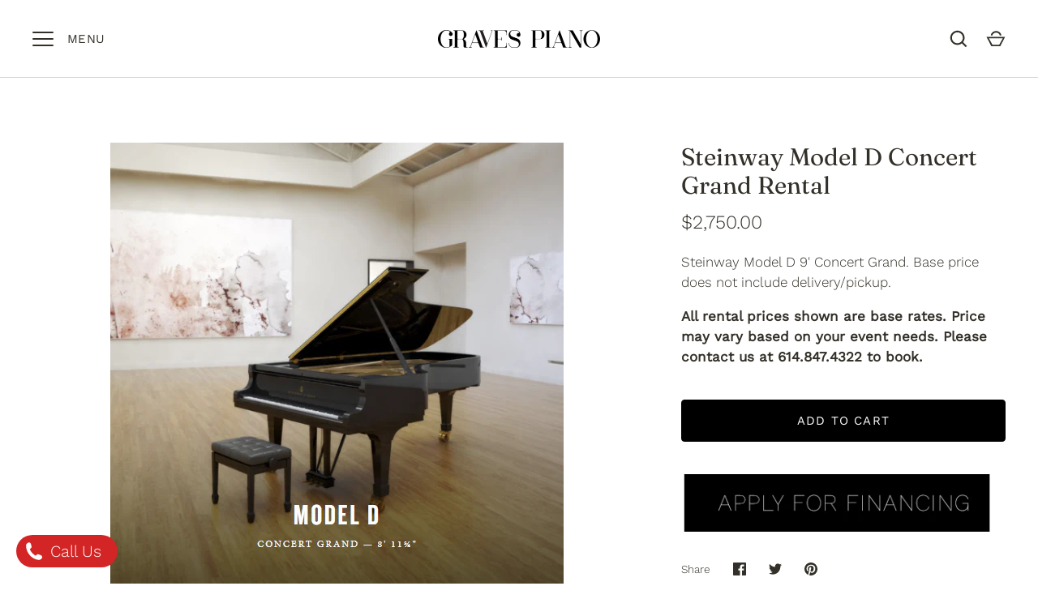

--- FILE ---
content_type: text/html; charset=utf-8
request_url: https://www.google.com/recaptcha/enterprise/anchor?ar=1&k=6LdEwsYnAAAAAL9T92sOraT4CDI-QIVuDYAGwdOy&co=aHR0cHM6Ly9ncmF2ZXNwaWFub3MuY29tOjQ0Mw..&hl=en&v=N67nZn4AqZkNcbeMu4prBgzg&size=invisible&anchor-ms=20000&execute-ms=30000&cb=4khd0ou7uiez
body_size: 48461
content:
<!DOCTYPE HTML><html dir="ltr" lang="en"><head><meta http-equiv="Content-Type" content="text/html; charset=UTF-8">
<meta http-equiv="X-UA-Compatible" content="IE=edge">
<title>reCAPTCHA</title>
<style type="text/css">
/* cyrillic-ext */
@font-face {
  font-family: 'Roboto';
  font-style: normal;
  font-weight: 400;
  font-stretch: 100%;
  src: url(//fonts.gstatic.com/s/roboto/v48/KFO7CnqEu92Fr1ME7kSn66aGLdTylUAMa3GUBHMdazTgWw.woff2) format('woff2');
  unicode-range: U+0460-052F, U+1C80-1C8A, U+20B4, U+2DE0-2DFF, U+A640-A69F, U+FE2E-FE2F;
}
/* cyrillic */
@font-face {
  font-family: 'Roboto';
  font-style: normal;
  font-weight: 400;
  font-stretch: 100%;
  src: url(//fonts.gstatic.com/s/roboto/v48/KFO7CnqEu92Fr1ME7kSn66aGLdTylUAMa3iUBHMdazTgWw.woff2) format('woff2');
  unicode-range: U+0301, U+0400-045F, U+0490-0491, U+04B0-04B1, U+2116;
}
/* greek-ext */
@font-face {
  font-family: 'Roboto';
  font-style: normal;
  font-weight: 400;
  font-stretch: 100%;
  src: url(//fonts.gstatic.com/s/roboto/v48/KFO7CnqEu92Fr1ME7kSn66aGLdTylUAMa3CUBHMdazTgWw.woff2) format('woff2');
  unicode-range: U+1F00-1FFF;
}
/* greek */
@font-face {
  font-family: 'Roboto';
  font-style: normal;
  font-weight: 400;
  font-stretch: 100%;
  src: url(//fonts.gstatic.com/s/roboto/v48/KFO7CnqEu92Fr1ME7kSn66aGLdTylUAMa3-UBHMdazTgWw.woff2) format('woff2');
  unicode-range: U+0370-0377, U+037A-037F, U+0384-038A, U+038C, U+038E-03A1, U+03A3-03FF;
}
/* math */
@font-face {
  font-family: 'Roboto';
  font-style: normal;
  font-weight: 400;
  font-stretch: 100%;
  src: url(//fonts.gstatic.com/s/roboto/v48/KFO7CnqEu92Fr1ME7kSn66aGLdTylUAMawCUBHMdazTgWw.woff2) format('woff2');
  unicode-range: U+0302-0303, U+0305, U+0307-0308, U+0310, U+0312, U+0315, U+031A, U+0326-0327, U+032C, U+032F-0330, U+0332-0333, U+0338, U+033A, U+0346, U+034D, U+0391-03A1, U+03A3-03A9, U+03B1-03C9, U+03D1, U+03D5-03D6, U+03F0-03F1, U+03F4-03F5, U+2016-2017, U+2034-2038, U+203C, U+2040, U+2043, U+2047, U+2050, U+2057, U+205F, U+2070-2071, U+2074-208E, U+2090-209C, U+20D0-20DC, U+20E1, U+20E5-20EF, U+2100-2112, U+2114-2115, U+2117-2121, U+2123-214F, U+2190, U+2192, U+2194-21AE, U+21B0-21E5, U+21F1-21F2, U+21F4-2211, U+2213-2214, U+2216-22FF, U+2308-230B, U+2310, U+2319, U+231C-2321, U+2336-237A, U+237C, U+2395, U+239B-23B7, U+23D0, U+23DC-23E1, U+2474-2475, U+25AF, U+25B3, U+25B7, U+25BD, U+25C1, U+25CA, U+25CC, U+25FB, U+266D-266F, U+27C0-27FF, U+2900-2AFF, U+2B0E-2B11, U+2B30-2B4C, U+2BFE, U+3030, U+FF5B, U+FF5D, U+1D400-1D7FF, U+1EE00-1EEFF;
}
/* symbols */
@font-face {
  font-family: 'Roboto';
  font-style: normal;
  font-weight: 400;
  font-stretch: 100%;
  src: url(//fonts.gstatic.com/s/roboto/v48/KFO7CnqEu92Fr1ME7kSn66aGLdTylUAMaxKUBHMdazTgWw.woff2) format('woff2');
  unicode-range: U+0001-000C, U+000E-001F, U+007F-009F, U+20DD-20E0, U+20E2-20E4, U+2150-218F, U+2190, U+2192, U+2194-2199, U+21AF, U+21E6-21F0, U+21F3, U+2218-2219, U+2299, U+22C4-22C6, U+2300-243F, U+2440-244A, U+2460-24FF, U+25A0-27BF, U+2800-28FF, U+2921-2922, U+2981, U+29BF, U+29EB, U+2B00-2BFF, U+4DC0-4DFF, U+FFF9-FFFB, U+10140-1018E, U+10190-1019C, U+101A0, U+101D0-101FD, U+102E0-102FB, U+10E60-10E7E, U+1D2C0-1D2D3, U+1D2E0-1D37F, U+1F000-1F0FF, U+1F100-1F1AD, U+1F1E6-1F1FF, U+1F30D-1F30F, U+1F315, U+1F31C, U+1F31E, U+1F320-1F32C, U+1F336, U+1F378, U+1F37D, U+1F382, U+1F393-1F39F, U+1F3A7-1F3A8, U+1F3AC-1F3AF, U+1F3C2, U+1F3C4-1F3C6, U+1F3CA-1F3CE, U+1F3D4-1F3E0, U+1F3ED, U+1F3F1-1F3F3, U+1F3F5-1F3F7, U+1F408, U+1F415, U+1F41F, U+1F426, U+1F43F, U+1F441-1F442, U+1F444, U+1F446-1F449, U+1F44C-1F44E, U+1F453, U+1F46A, U+1F47D, U+1F4A3, U+1F4B0, U+1F4B3, U+1F4B9, U+1F4BB, U+1F4BF, U+1F4C8-1F4CB, U+1F4D6, U+1F4DA, U+1F4DF, U+1F4E3-1F4E6, U+1F4EA-1F4ED, U+1F4F7, U+1F4F9-1F4FB, U+1F4FD-1F4FE, U+1F503, U+1F507-1F50B, U+1F50D, U+1F512-1F513, U+1F53E-1F54A, U+1F54F-1F5FA, U+1F610, U+1F650-1F67F, U+1F687, U+1F68D, U+1F691, U+1F694, U+1F698, U+1F6AD, U+1F6B2, U+1F6B9-1F6BA, U+1F6BC, U+1F6C6-1F6CF, U+1F6D3-1F6D7, U+1F6E0-1F6EA, U+1F6F0-1F6F3, U+1F6F7-1F6FC, U+1F700-1F7FF, U+1F800-1F80B, U+1F810-1F847, U+1F850-1F859, U+1F860-1F887, U+1F890-1F8AD, U+1F8B0-1F8BB, U+1F8C0-1F8C1, U+1F900-1F90B, U+1F93B, U+1F946, U+1F984, U+1F996, U+1F9E9, U+1FA00-1FA6F, U+1FA70-1FA7C, U+1FA80-1FA89, U+1FA8F-1FAC6, U+1FACE-1FADC, U+1FADF-1FAE9, U+1FAF0-1FAF8, U+1FB00-1FBFF;
}
/* vietnamese */
@font-face {
  font-family: 'Roboto';
  font-style: normal;
  font-weight: 400;
  font-stretch: 100%;
  src: url(//fonts.gstatic.com/s/roboto/v48/KFO7CnqEu92Fr1ME7kSn66aGLdTylUAMa3OUBHMdazTgWw.woff2) format('woff2');
  unicode-range: U+0102-0103, U+0110-0111, U+0128-0129, U+0168-0169, U+01A0-01A1, U+01AF-01B0, U+0300-0301, U+0303-0304, U+0308-0309, U+0323, U+0329, U+1EA0-1EF9, U+20AB;
}
/* latin-ext */
@font-face {
  font-family: 'Roboto';
  font-style: normal;
  font-weight: 400;
  font-stretch: 100%;
  src: url(//fonts.gstatic.com/s/roboto/v48/KFO7CnqEu92Fr1ME7kSn66aGLdTylUAMa3KUBHMdazTgWw.woff2) format('woff2');
  unicode-range: U+0100-02BA, U+02BD-02C5, U+02C7-02CC, U+02CE-02D7, U+02DD-02FF, U+0304, U+0308, U+0329, U+1D00-1DBF, U+1E00-1E9F, U+1EF2-1EFF, U+2020, U+20A0-20AB, U+20AD-20C0, U+2113, U+2C60-2C7F, U+A720-A7FF;
}
/* latin */
@font-face {
  font-family: 'Roboto';
  font-style: normal;
  font-weight: 400;
  font-stretch: 100%;
  src: url(//fonts.gstatic.com/s/roboto/v48/KFO7CnqEu92Fr1ME7kSn66aGLdTylUAMa3yUBHMdazQ.woff2) format('woff2');
  unicode-range: U+0000-00FF, U+0131, U+0152-0153, U+02BB-02BC, U+02C6, U+02DA, U+02DC, U+0304, U+0308, U+0329, U+2000-206F, U+20AC, U+2122, U+2191, U+2193, U+2212, U+2215, U+FEFF, U+FFFD;
}
/* cyrillic-ext */
@font-face {
  font-family: 'Roboto';
  font-style: normal;
  font-weight: 500;
  font-stretch: 100%;
  src: url(//fonts.gstatic.com/s/roboto/v48/KFO7CnqEu92Fr1ME7kSn66aGLdTylUAMa3GUBHMdazTgWw.woff2) format('woff2');
  unicode-range: U+0460-052F, U+1C80-1C8A, U+20B4, U+2DE0-2DFF, U+A640-A69F, U+FE2E-FE2F;
}
/* cyrillic */
@font-face {
  font-family: 'Roboto';
  font-style: normal;
  font-weight: 500;
  font-stretch: 100%;
  src: url(//fonts.gstatic.com/s/roboto/v48/KFO7CnqEu92Fr1ME7kSn66aGLdTylUAMa3iUBHMdazTgWw.woff2) format('woff2');
  unicode-range: U+0301, U+0400-045F, U+0490-0491, U+04B0-04B1, U+2116;
}
/* greek-ext */
@font-face {
  font-family: 'Roboto';
  font-style: normal;
  font-weight: 500;
  font-stretch: 100%;
  src: url(//fonts.gstatic.com/s/roboto/v48/KFO7CnqEu92Fr1ME7kSn66aGLdTylUAMa3CUBHMdazTgWw.woff2) format('woff2');
  unicode-range: U+1F00-1FFF;
}
/* greek */
@font-face {
  font-family: 'Roboto';
  font-style: normal;
  font-weight: 500;
  font-stretch: 100%;
  src: url(//fonts.gstatic.com/s/roboto/v48/KFO7CnqEu92Fr1ME7kSn66aGLdTylUAMa3-UBHMdazTgWw.woff2) format('woff2');
  unicode-range: U+0370-0377, U+037A-037F, U+0384-038A, U+038C, U+038E-03A1, U+03A3-03FF;
}
/* math */
@font-face {
  font-family: 'Roboto';
  font-style: normal;
  font-weight: 500;
  font-stretch: 100%;
  src: url(//fonts.gstatic.com/s/roboto/v48/KFO7CnqEu92Fr1ME7kSn66aGLdTylUAMawCUBHMdazTgWw.woff2) format('woff2');
  unicode-range: U+0302-0303, U+0305, U+0307-0308, U+0310, U+0312, U+0315, U+031A, U+0326-0327, U+032C, U+032F-0330, U+0332-0333, U+0338, U+033A, U+0346, U+034D, U+0391-03A1, U+03A3-03A9, U+03B1-03C9, U+03D1, U+03D5-03D6, U+03F0-03F1, U+03F4-03F5, U+2016-2017, U+2034-2038, U+203C, U+2040, U+2043, U+2047, U+2050, U+2057, U+205F, U+2070-2071, U+2074-208E, U+2090-209C, U+20D0-20DC, U+20E1, U+20E5-20EF, U+2100-2112, U+2114-2115, U+2117-2121, U+2123-214F, U+2190, U+2192, U+2194-21AE, U+21B0-21E5, U+21F1-21F2, U+21F4-2211, U+2213-2214, U+2216-22FF, U+2308-230B, U+2310, U+2319, U+231C-2321, U+2336-237A, U+237C, U+2395, U+239B-23B7, U+23D0, U+23DC-23E1, U+2474-2475, U+25AF, U+25B3, U+25B7, U+25BD, U+25C1, U+25CA, U+25CC, U+25FB, U+266D-266F, U+27C0-27FF, U+2900-2AFF, U+2B0E-2B11, U+2B30-2B4C, U+2BFE, U+3030, U+FF5B, U+FF5D, U+1D400-1D7FF, U+1EE00-1EEFF;
}
/* symbols */
@font-face {
  font-family: 'Roboto';
  font-style: normal;
  font-weight: 500;
  font-stretch: 100%;
  src: url(//fonts.gstatic.com/s/roboto/v48/KFO7CnqEu92Fr1ME7kSn66aGLdTylUAMaxKUBHMdazTgWw.woff2) format('woff2');
  unicode-range: U+0001-000C, U+000E-001F, U+007F-009F, U+20DD-20E0, U+20E2-20E4, U+2150-218F, U+2190, U+2192, U+2194-2199, U+21AF, U+21E6-21F0, U+21F3, U+2218-2219, U+2299, U+22C4-22C6, U+2300-243F, U+2440-244A, U+2460-24FF, U+25A0-27BF, U+2800-28FF, U+2921-2922, U+2981, U+29BF, U+29EB, U+2B00-2BFF, U+4DC0-4DFF, U+FFF9-FFFB, U+10140-1018E, U+10190-1019C, U+101A0, U+101D0-101FD, U+102E0-102FB, U+10E60-10E7E, U+1D2C0-1D2D3, U+1D2E0-1D37F, U+1F000-1F0FF, U+1F100-1F1AD, U+1F1E6-1F1FF, U+1F30D-1F30F, U+1F315, U+1F31C, U+1F31E, U+1F320-1F32C, U+1F336, U+1F378, U+1F37D, U+1F382, U+1F393-1F39F, U+1F3A7-1F3A8, U+1F3AC-1F3AF, U+1F3C2, U+1F3C4-1F3C6, U+1F3CA-1F3CE, U+1F3D4-1F3E0, U+1F3ED, U+1F3F1-1F3F3, U+1F3F5-1F3F7, U+1F408, U+1F415, U+1F41F, U+1F426, U+1F43F, U+1F441-1F442, U+1F444, U+1F446-1F449, U+1F44C-1F44E, U+1F453, U+1F46A, U+1F47D, U+1F4A3, U+1F4B0, U+1F4B3, U+1F4B9, U+1F4BB, U+1F4BF, U+1F4C8-1F4CB, U+1F4D6, U+1F4DA, U+1F4DF, U+1F4E3-1F4E6, U+1F4EA-1F4ED, U+1F4F7, U+1F4F9-1F4FB, U+1F4FD-1F4FE, U+1F503, U+1F507-1F50B, U+1F50D, U+1F512-1F513, U+1F53E-1F54A, U+1F54F-1F5FA, U+1F610, U+1F650-1F67F, U+1F687, U+1F68D, U+1F691, U+1F694, U+1F698, U+1F6AD, U+1F6B2, U+1F6B9-1F6BA, U+1F6BC, U+1F6C6-1F6CF, U+1F6D3-1F6D7, U+1F6E0-1F6EA, U+1F6F0-1F6F3, U+1F6F7-1F6FC, U+1F700-1F7FF, U+1F800-1F80B, U+1F810-1F847, U+1F850-1F859, U+1F860-1F887, U+1F890-1F8AD, U+1F8B0-1F8BB, U+1F8C0-1F8C1, U+1F900-1F90B, U+1F93B, U+1F946, U+1F984, U+1F996, U+1F9E9, U+1FA00-1FA6F, U+1FA70-1FA7C, U+1FA80-1FA89, U+1FA8F-1FAC6, U+1FACE-1FADC, U+1FADF-1FAE9, U+1FAF0-1FAF8, U+1FB00-1FBFF;
}
/* vietnamese */
@font-face {
  font-family: 'Roboto';
  font-style: normal;
  font-weight: 500;
  font-stretch: 100%;
  src: url(//fonts.gstatic.com/s/roboto/v48/KFO7CnqEu92Fr1ME7kSn66aGLdTylUAMa3OUBHMdazTgWw.woff2) format('woff2');
  unicode-range: U+0102-0103, U+0110-0111, U+0128-0129, U+0168-0169, U+01A0-01A1, U+01AF-01B0, U+0300-0301, U+0303-0304, U+0308-0309, U+0323, U+0329, U+1EA0-1EF9, U+20AB;
}
/* latin-ext */
@font-face {
  font-family: 'Roboto';
  font-style: normal;
  font-weight: 500;
  font-stretch: 100%;
  src: url(//fonts.gstatic.com/s/roboto/v48/KFO7CnqEu92Fr1ME7kSn66aGLdTylUAMa3KUBHMdazTgWw.woff2) format('woff2');
  unicode-range: U+0100-02BA, U+02BD-02C5, U+02C7-02CC, U+02CE-02D7, U+02DD-02FF, U+0304, U+0308, U+0329, U+1D00-1DBF, U+1E00-1E9F, U+1EF2-1EFF, U+2020, U+20A0-20AB, U+20AD-20C0, U+2113, U+2C60-2C7F, U+A720-A7FF;
}
/* latin */
@font-face {
  font-family: 'Roboto';
  font-style: normal;
  font-weight: 500;
  font-stretch: 100%;
  src: url(//fonts.gstatic.com/s/roboto/v48/KFO7CnqEu92Fr1ME7kSn66aGLdTylUAMa3yUBHMdazQ.woff2) format('woff2');
  unicode-range: U+0000-00FF, U+0131, U+0152-0153, U+02BB-02BC, U+02C6, U+02DA, U+02DC, U+0304, U+0308, U+0329, U+2000-206F, U+20AC, U+2122, U+2191, U+2193, U+2212, U+2215, U+FEFF, U+FFFD;
}
/* cyrillic-ext */
@font-face {
  font-family: 'Roboto';
  font-style: normal;
  font-weight: 900;
  font-stretch: 100%;
  src: url(//fonts.gstatic.com/s/roboto/v48/KFO7CnqEu92Fr1ME7kSn66aGLdTylUAMa3GUBHMdazTgWw.woff2) format('woff2');
  unicode-range: U+0460-052F, U+1C80-1C8A, U+20B4, U+2DE0-2DFF, U+A640-A69F, U+FE2E-FE2F;
}
/* cyrillic */
@font-face {
  font-family: 'Roboto';
  font-style: normal;
  font-weight: 900;
  font-stretch: 100%;
  src: url(//fonts.gstatic.com/s/roboto/v48/KFO7CnqEu92Fr1ME7kSn66aGLdTylUAMa3iUBHMdazTgWw.woff2) format('woff2');
  unicode-range: U+0301, U+0400-045F, U+0490-0491, U+04B0-04B1, U+2116;
}
/* greek-ext */
@font-face {
  font-family: 'Roboto';
  font-style: normal;
  font-weight: 900;
  font-stretch: 100%;
  src: url(//fonts.gstatic.com/s/roboto/v48/KFO7CnqEu92Fr1ME7kSn66aGLdTylUAMa3CUBHMdazTgWw.woff2) format('woff2');
  unicode-range: U+1F00-1FFF;
}
/* greek */
@font-face {
  font-family: 'Roboto';
  font-style: normal;
  font-weight: 900;
  font-stretch: 100%;
  src: url(//fonts.gstatic.com/s/roboto/v48/KFO7CnqEu92Fr1ME7kSn66aGLdTylUAMa3-UBHMdazTgWw.woff2) format('woff2');
  unicode-range: U+0370-0377, U+037A-037F, U+0384-038A, U+038C, U+038E-03A1, U+03A3-03FF;
}
/* math */
@font-face {
  font-family: 'Roboto';
  font-style: normal;
  font-weight: 900;
  font-stretch: 100%;
  src: url(//fonts.gstatic.com/s/roboto/v48/KFO7CnqEu92Fr1ME7kSn66aGLdTylUAMawCUBHMdazTgWw.woff2) format('woff2');
  unicode-range: U+0302-0303, U+0305, U+0307-0308, U+0310, U+0312, U+0315, U+031A, U+0326-0327, U+032C, U+032F-0330, U+0332-0333, U+0338, U+033A, U+0346, U+034D, U+0391-03A1, U+03A3-03A9, U+03B1-03C9, U+03D1, U+03D5-03D6, U+03F0-03F1, U+03F4-03F5, U+2016-2017, U+2034-2038, U+203C, U+2040, U+2043, U+2047, U+2050, U+2057, U+205F, U+2070-2071, U+2074-208E, U+2090-209C, U+20D0-20DC, U+20E1, U+20E5-20EF, U+2100-2112, U+2114-2115, U+2117-2121, U+2123-214F, U+2190, U+2192, U+2194-21AE, U+21B0-21E5, U+21F1-21F2, U+21F4-2211, U+2213-2214, U+2216-22FF, U+2308-230B, U+2310, U+2319, U+231C-2321, U+2336-237A, U+237C, U+2395, U+239B-23B7, U+23D0, U+23DC-23E1, U+2474-2475, U+25AF, U+25B3, U+25B7, U+25BD, U+25C1, U+25CA, U+25CC, U+25FB, U+266D-266F, U+27C0-27FF, U+2900-2AFF, U+2B0E-2B11, U+2B30-2B4C, U+2BFE, U+3030, U+FF5B, U+FF5D, U+1D400-1D7FF, U+1EE00-1EEFF;
}
/* symbols */
@font-face {
  font-family: 'Roboto';
  font-style: normal;
  font-weight: 900;
  font-stretch: 100%;
  src: url(//fonts.gstatic.com/s/roboto/v48/KFO7CnqEu92Fr1ME7kSn66aGLdTylUAMaxKUBHMdazTgWw.woff2) format('woff2');
  unicode-range: U+0001-000C, U+000E-001F, U+007F-009F, U+20DD-20E0, U+20E2-20E4, U+2150-218F, U+2190, U+2192, U+2194-2199, U+21AF, U+21E6-21F0, U+21F3, U+2218-2219, U+2299, U+22C4-22C6, U+2300-243F, U+2440-244A, U+2460-24FF, U+25A0-27BF, U+2800-28FF, U+2921-2922, U+2981, U+29BF, U+29EB, U+2B00-2BFF, U+4DC0-4DFF, U+FFF9-FFFB, U+10140-1018E, U+10190-1019C, U+101A0, U+101D0-101FD, U+102E0-102FB, U+10E60-10E7E, U+1D2C0-1D2D3, U+1D2E0-1D37F, U+1F000-1F0FF, U+1F100-1F1AD, U+1F1E6-1F1FF, U+1F30D-1F30F, U+1F315, U+1F31C, U+1F31E, U+1F320-1F32C, U+1F336, U+1F378, U+1F37D, U+1F382, U+1F393-1F39F, U+1F3A7-1F3A8, U+1F3AC-1F3AF, U+1F3C2, U+1F3C4-1F3C6, U+1F3CA-1F3CE, U+1F3D4-1F3E0, U+1F3ED, U+1F3F1-1F3F3, U+1F3F5-1F3F7, U+1F408, U+1F415, U+1F41F, U+1F426, U+1F43F, U+1F441-1F442, U+1F444, U+1F446-1F449, U+1F44C-1F44E, U+1F453, U+1F46A, U+1F47D, U+1F4A3, U+1F4B0, U+1F4B3, U+1F4B9, U+1F4BB, U+1F4BF, U+1F4C8-1F4CB, U+1F4D6, U+1F4DA, U+1F4DF, U+1F4E3-1F4E6, U+1F4EA-1F4ED, U+1F4F7, U+1F4F9-1F4FB, U+1F4FD-1F4FE, U+1F503, U+1F507-1F50B, U+1F50D, U+1F512-1F513, U+1F53E-1F54A, U+1F54F-1F5FA, U+1F610, U+1F650-1F67F, U+1F687, U+1F68D, U+1F691, U+1F694, U+1F698, U+1F6AD, U+1F6B2, U+1F6B9-1F6BA, U+1F6BC, U+1F6C6-1F6CF, U+1F6D3-1F6D7, U+1F6E0-1F6EA, U+1F6F0-1F6F3, U+1F6F7-1F6FC, U+1F700-1F7FF, U+1F800-1F80B, U+1F810-1F847, U+1F850-1F859, U+1F860-1F887, U+1F890-1F8AD, U+1F8B0-1F8BB, U+1F8C0-1F8C1, U+1F900-1F90B, U+1F93B, U+1F946, U+1F984, U+1F996, U+1F9E9, U+1FA00-1FA6F, U+1FA70-1FA7C, U+1FA80-1FA89, U+1FA8F-1FAC6, U+1FACE-1FADC, U+1FADF-1FAE9, U+1FAF0-1FAF8, U+1FB00-1FBFF;
}
/* vietnamese */
@font-face {
  font-family: 'Roboto';
  font-style: normal;
  font-weight: 900;
  font-stretch: 100%;
  src: url(//fonts.gstatic.com/s/roboto/v48/KFO7CnqEu92Fr1ME7kSn66aGLdTylUAMa3OUBHMdazTgWw.woff2) format('woff2');
  unicode-range: U+0102-0103, U+0110-0111, U+0128-0129, U+0168-0169, U+01A0-01A1, U+01AF-01B0, U+0300-0301, U+0303-0304, U+0308-0309, U+0323, U+0329, U+1EA0-1EF9, U+20AB;
}
/* latin-ext */
@font-face {
  font-family: 'Roboto';
  font-style: normal;
  font-weight: 900;
  font-stretch: 100%;
  src: url(//fonts.gstatic.com/s/roboto/v48/KFO7CnqEu92Fr1ME7kSn66aGLdTylUAMa3KUBHMdazTgWw.woff2) format('woff2');
  unicode-range: U+0100-02BA, U+02BD-02C5, U+02C7-02CC, U+02CE-02D7, U+02DD-02FF, U+0304, U+0308, U+0329, U+1D00-1DBF, U+1E00-1E9F, U+1EF2-1EFF, U+2020, U+20A0-20AB, U+20AD-20C0, U+2113, U+2C60-2C7F, U+A720-A7FF;
}
/* latin */
@font-face {
  font-family: 'Roboto';
  font-style: normal;
  font-weight: 900;
  font-stretch: 100%;
  src: url(//fonts.gstatic.com/s/roboto/v48/KFO7CnqEu92Fr1ME7kSn66aGLdTylUAMa3yUBHMdazQ.woff2) format('woff2');
  unicode-range: U+0000-00FF, U+0131, U+0152-0153, U+02BB-02BC, U+02C6, U+02DA, U+02DC, U+0304, U+0308, U+0329, U+2000-206F, U+20AC, U+2122, U+2191, U+2193, U+2212, U+2215, U+FEFF, U+FFFD;
}

</style>
<link rel="stylesheet" type="text/css" href="https://www.gstatic.com/recaptcha/releases/N67nZn4AqZkNcbeMu4prBgzg/styles__ltr.css">
<script nonce="iqqm__6CpDX0ISZ_9Zq-aA" type="text/javascript">window['__recaptcha_api'] = 'https://www.google.com/recaptcha/enterprise/';</script>
<script type="text/javascript" src="https://www.gstatic.com/recaptcha/releases/N67nZn4AqZkNcbeMu4prBgzg/recaptcha__en.js" nonce="iqqm__6CpDX0ISZ_9Zq-aA">
      
    </script></head>
<body><div id="rc-anchor-alert" class="rc-anchor-alert"></div>
<input type="hidden" id="recaptcha-token" value="[base64]">
<script type="text/javascript" nonce="iqqm__6CpDX0ISZ_9Zq-aA">
      recaptcha.anchor.Main.init("[\x22ainput\x22,[\x22bgdata\x22,\x22\x22,\[base64]/[base64]/[base64]/ZyhXLGgpOnEoW04sMjEsbF0sVywwKSxoKSxmYWxzZSxmYWxzZSl9Y2F0Y2goayl7RygzNTgsVyk/[base64]/[base64]/[base64]/[base64]/[base64]/[base64]/[base64]/bmV3IEJbT10oRFswXSk6dz09Mj9uZXcgQltPXShEWzBdLERbMV0pOnc9PTM/bmV3IEJbT10oRFswXSxEWzFdLERbMl0pOnc9PTQ/[base64]/[base64]/[base64]/[base64]/[base64]\\u003d\x22,\[base64]\x22,\x22wokRYMKFZMKbc3BOw4t4w5pHbF84KsOVQTfDggnCssO5cTbCkT/DpV4aHcO7wq/Cm8OXw6x3w7wfw6lgQcOgdMKIV8KuwrwqZMKTwpABLwnCqsKtdMKbwqPCncOcPMKDCD3ComNKw5pgbS/CmiIdNMKcwq/Dn2PDjD92FcOpVlrCkjTClsOMe8OgwqbDv1M1EMOYAsK5wqw3wrPDpHjDgiEnw6PDgsKUTsOrEMOvw4hqw7paasOWEig+w58cDgDDiMKRw69IEcO/wpDDg058PMO1wr3Ds8O/w6TDinUcSMKfMcKswrUyDnQLw5M4wpDDlMKmwroySy3CpD3DksKIw61lwqpSwqzClj5YJsOZfBtUw5XDkVrDhMOxw7NCwpvCnMOyLE51esOMwr/DqMKpM8OTw4V7w4gWw7NdOcOXw7/[base64]/w5/CusOFVMKnwqjDksO3woFHUlMFwrvChMKrw6RBcMOGecKGwq1HdMKQwr9Kw6rCgMOuY8Odw77DvsKjAnbDhB/DtcK+w5zCrcKlT1VgOsOsYsO7wqYCwqAgBXAqFDpKwojCl1vCgcKdYQHDhFXChEM4YGXDtAwhG8KSRsObAG3ChH/DoMKowqpRwqMDNRrCpsK9w6wdHHTCqhzDqHpcEMOvw5XDuT5fw7fCt8OeJFA4w7/CrMO1dGnCvGIGw4FAe8KGcsKDw4LDunfDr8KiwoDCj8KhwrJIWsOQwp7Cki0ow4nDvMOzYifCoTwrEATCqEDDucOyw7V0IRzDsnDDuMOmwqAFwo7DrHzDkywIwr/[base64]/DgnvDg3hPw5tyB8K5woDCkMKVasKVw7zDpsK4NAQWw7zDmsOrJcKRY8KEw68FYsOcGsKtw4lbacK2cghzwqDClcO9CDlaHMKuwpfDiS58fB7Cp8OtPsOiTE08WnTDssKNDBVsS28UIsKccFPDmMOSU8KpdsOzwqXCsMOfQwrCmnhaw5nDtsORwp3CocO8YS/DmVDDocO0woQVTAjCi8Ouw77CqMKxOcKhw4gKBXjCj1NoNknDm8OaLTDDiGDDvjxGwrUuUhPCp1Qxw4bDgi8ow67CqMONw6zCvCLCj8Kkw6F8wrbDrMOww7c7w6JiwrDDlUzCnMONYmo9bMKmKhMFGMOcwrXCg8OZwonDmMKTw5PCq8KXaFbDj8Ozwr/CqsObF3UBw6BgOCRVEMOAMsO8HsKMw7dKw5N7Nzsiw6bDhXF5woI3w5vCqikqwpLCjcOSwqDCkBZxRhRUSgzCvsOgNSwzwqhnScOiw6ZcWMOicsKSwrHDlnzDocODw57DthlZwoHCuh7CqsK+dcKLw5jCiht/w45iBcKYw7JLA1LCoEtBa8OTwpTDuMOKwozCphl/woc8PwvDgg/CqHLDpcOMZSYgw77DlMOYw6bDpsKbwozCnMOWAg7CjMK7w4XCsFoOwqHCh13DmcO2Z8K7wp3Cl8OuV2vDsU/ChcOmFcOywozCqmN0w57Cv8Olw4VXH8KNA2vDrsK5dWdJwp3CnzoeGsOTwqVcPcK/wqdQw4oOw4w9wowBWsKbw7zCjsK/[base64]/[base64]/w6DCrD4Rw47CtMORFgXDnyrCj8KTw7vDmCjDmGsJc8KsGgvDoV7CmMO4w7UFecKGQxcWHcKkw6DDnQvCosK+P8Oaw6/[base64]/NFjCo8OGwoRZXUDDkR7DsMONcwVsw6Biw6lOw5RMw4XCk8OPVsOUw4PDvcKuVTMRwoMvw6c9T8OMBG1PwotJwqHCmcOfZAp6f8ODwqnCscKWw7PCmQw6W8OdB8K/AgozZz/[base64]/Cl1LDusO+w53Ci8Kcw43ClcKFw6DCtcO+w7LDnkJEeE5ifsKLwrsSOVbCgDHDoTXCv8KpEMK+w4EDc8KwU8KuU8KNZTlpMcOdPXBsdTTCgCfDth5uNcOtw4jCp8O+wrkqAS/DiFQpw7PDgQPDhAN2w7/DkMOZGjbDgxDCtcOsKDDDi2HCnsKyA8KKeMOtw4rCosOAw4g/w6vCisO7SgjCjx/CuGHCnW1mwoXDm1FUQVMKC8OtYcKrw5fDnsKIHsOsw4sWMsOsw6HDnsKGw7rDpcKwwoDCtWHCggnClBNgI0nDjDXClD3Du8OQB8KVV0ALAGjCu8O2MULDqMO5w4/DjcO7G2ImwrnDkwXDkMKsw7Y6w6w1BsOPB8K6c8KsICnDn1vCu8O0NHNYw6lwwr1RwpXDv14mYFJuDsO0w6gdSS/Cg8KVbMK5BsOMwopAw6/CrBvChVzDlQTDnsKQfMKJB3dHFzNeW8KQFsO9QMKjCGojwpXCqWnCuMOVXMKTwo/[base64]/w4zDgnTCssKxU1YbworCokkUE8KaBgY+GDYdPsOKwo/Dg8KGZ8K1wqrDjQLDnT/CmTAhw7/CvSHDpCPDtMKNTUgkw7bDvTDDk3/CvsKWbm8SfMOkwq9MPTjDusKWw7rCvcK2WsOtwqUUbjU+THPCrSzCgcOHS8KQd2rCoWJIQsOdwpx1wrZ7wo/ClsOSwr3CmMKxKMOcWzfDt8OywpfCoAQ9wrUvFMKIw7lQAMONMFHDkQrCvTMiPcKQX0fDjsKrwp/CiizDpgTCocKgS3RMwovCkD3CnX/CqjBuGsKvR8KwCWbDpMKawo7Dg8K+Yy7Cl3EoL8KQF8OHwqR/w6jCgcOyHcKnw7bCsSbCvh3Cul8KdsKOYy8Ow7fCtB1UZcO2wrzCh17DkiwOwoNWwqcxI0/CrGjDiRLDpy7Dv1HCkg/DrsOdw5ELw5JmwoXCl0Fhw758wrvCmCLCgMKBwo/CgcOMWcOywqJBMTlswpLCs8O0w5lzw7DDo8KfWwjDuBPDiXLCiMKmS8OHw6c2w61SwqUuw6Zew6JIw4vCpsKpW8OCwr/DusKhccKMQcKPIcK4KMKiw5fCv3MIw5BswrF9wprDnFfDiXvCtzLDnFHDhgjCqR4mXx8/wobCggHDu8KuKTUABFrDr8K4bgjDhxbDvhjCm8Kvw6rDu8OLcXrDihcvwqY9w6RHwqNgwr9CHcKwD2NuDA/Cr8KGwrZqw6gvCMOHw7Zqw7bDs0XDg8KtcsKHw5HCvsKuDcKIwr/CkMO/[base64]/CiBcoVyzCucOeCMKVwrPDuzjCqVM6dcO8w7VOw5Z2biklw7DDiMKJbcOwUcKrwp5VwrrDolnDoMKLChLDsy7ChMOww71vFxzDtxNewrkpwrJsLXzDqsOAw4pNFEzCpcKnTAjDnGcWwr3Cmx3Cp1PCuiwnwqHCpk/[base64]/DtsKNwojCqh3ChsKvDUjDrMKrwp/Dg8KYw5/DjMOuOiHCulXDi8Oiw4fCs8O8QMOWw7DDpkUyCEEfUsOgexBkH8OlRMOsFn0owq/CtcKgMcKHcXpjwprCmndTwogiLsOvwozCg0Jyw6ggD8Oyw6LCmcO7wo/CrsOKKcObWwhwUgzDqMOXwrkcwrdyE3g1w5XCt07CmMKWwozCjMOmwoPDmsOAwrEABMKZUCrDqm/DsMOSw5tFOcKgflXCriLCncKNw53DlcKCbgDCicKWMCDCrm8PWcOAwrHDgMK+w5QMGWRVb1bCmcKKw6U0csKlHnXDhsK0aAbCjcOMw6RAasK/E8KKV8ObP8OVwoR5worCnC4JwqcFw5fDrw0AwoDDrnxZworDv2VmJsO+wrQ+w53DvFTCkG8Cwr3ClcODwq7Cg8OGw5ReAlVSUlvDvQ5TRMKiaHzDnMK+Pyh2Y8OGwqYGUXk/csKtw7HDgAfCuMOBGcOdasO9AsKnw5BaZD8SexgoaC5WwqXDiXsmUQZ8w5Ezw48TwpjCiDtNQGd+IXzDhMKYwpl0DjMwacKWwp7DljzDucOnCWLDoyVTEjlZwoPCoBNowrocZm3CrsO/[base64]/wqDCrnfCv1/DizAUVmEBYCkMZ8OtwqBkwqoFJWMjwqfCuAEFwqjCnDhnwpciPUnCi2oyw4bClMK9wq9xCyjCtkXCsMKbK8K5wr3CnWcxJMOlwpzDrMKpcm0kwpPCqMOpQ8ORw57DtiTDjQ4XV8K9w6XDt8OuesKTwqlUw5kxJHTCtcO0JBd6ODzCtF3DtsKnwo3CgcO/w4bCnsO1dsK5w7fDuQbDoQLDiyg+w7fDq8KEfMK1UsKWARNewrsvwqh5RhnDrkpuw57CqnTCqkxSw4XDphDDqAVpw4bDlCYiw7ZKwq3DpBzCqikqw5nCmXlrH1x2W1jDtWItDMK1D2vCicK/HcOyw4JxEsKVwqTCk8OBw7bCuDbCmFAGFidQAWQ7w6rDg2NGSi7Cv3B+wozCssOvw4hxMMOjw5PDml0hJsKYBzbDllXCrV8/wrfCrMK9FT4aw5vDrxHCkcOQIcK/[base64]/CsV4fwrddw7d9w5VYGcOUDxgLw7XCqcKmw5jCmC/CogfCtGfCpGzCmTxmRcOqDkVqBcOdwqfDqQM4w63DoCrDpMKVbMKVH17DscKYw4DCvyvDpTMMw7zCtQsoXWkVw7xdVsKqRcKKw7jCkzjCiHnCtcKOZcKnFRxzURIRwrzDhsKbw7DDv0hAWTnDtBk9KcOMdBltfBnDlUnDjiEPw7VkwoshRMKewrhsw4A/[base64]/wr4wwpDCrcK6eGdFwr0Bw7RUwpEew63Dk8KkccKVw5NkVQ3CklUpw7ZJbQMMwp8Xw5vDk8K6wqHDqcOPwr8Rw5oZT1nDtsKqw5TDrkzDgcKgasKiw7XCs8KRe8KvHMORVA/Dn8K/[base64]/[base64]/[base64]/NS7DlMOYXMKtw4TCuRTDs8KlUEl6NMOuHGNKe8OnLTnDuhocL8KVwoLCu8K5EE/DrSHDnMOEwoLCnsKXT8Oxw7vCginDp8O5w55owoIZHA7DhSlBwrNgwrZtLl9pwr3CkMKtSMOyVVTDqWIjwpzDtsKfw53DrFt/w6nDl8KzdMK7Wi92NTfDoCAMTcOqwonDu0o+GFV9VyHCqkzCsjBfwqoAE3zCpiTDh1NcHMOAwq7CmXPDuMOnRFJiw657RU1vw4rDrMKxw4wNwpgBw71/wobDnSwQanLCh1YtTcK2A8Otwr/DmmDCmxrCtXkRVMOxw75xU2fDicORw4PCr3XCkcOUw4/CikxrAXvDgSLDv8O0wo1ww6nDskI0wo/CuW4Zw73CmEIKLMKEXsKmLsKAwooJw63Co8OiPlnClAzDqS3DjErDlVrCh0PCkRXDr8KjIMK6ZcKDBsKfB0DCnV4awoPCsmY7ZlwRNSHDhmLCpkHCksKRVkZBwrRowq0Mw7LDisOgUGo+w4nCo8KewpzDhMKGwrPDjsKmTl/[base64]/wrrCtsOmw75bHS52w4HDv8K7NcKFw7YZwr/CmsOtwqPDkcKbN8O6w7jCpWkiw4skdgsjw4YpR8KQfT1Jw7gYwqLCtDkOw7vCn8KoOCE6URbDmC3CjMOAw5nCjsOzwplLGHttwoDDpjzCpMKIXHxzwoLCh8K9w5AnMwsow5jDmUDCpsKRwpZyU8K0WsOfwr3DrnbDgsOkwrpfwrEdIMOow5o8E8KUw7/Ci8K2w5DCsgDDs8OBwqFswoYQwqNedMOfwo5vwrLCjxRnA07Dp8O/w5glPSQfw4DDkD/Cm8KiwoUbw77Ds2jDiQB/UhbDsn/DhUgaGnvDlAzCsMKRwo3CjMKQw7gVR8O7BMK4w6fDux3Cu13CryjDhgLDhHnCssOyw6FrwpNVw7NsTnvCkcOkwr/Du8Kkw4PCkFzDn8KHw59sZgoKwrh6w40neV7Cl8OUw5N3w7F4L0vDssK5Q8OlNwImwrYJOEzChMKjwqTDgcObWlnCtCvChcO0UcKpL8Oyw4zCrcK1KVxXwrPCiMKoAMK7MjfDpVzCncO5w6YBCUbDrCTCtsOZw6jDnkAhQcOBw60Bw6dvwrkLfgASAk0Tw7/[base64]/DsMOuw7rCtFTDsMOCNFjCmcKUEsKPPsORw4jDr1ppNsKZwoHDlcKnN8OrwqMHw7PCvQs+w6Q6d8KawqTCq8OzEsOjSjnChGlPKiU3R3rCpyDDlsOuUFwVw6PCi2lxwqbDj8Kbw7TCpsOTNE/[base64]/Cs1bDrzrCiMKzZ8Ogw7PCvcOUUcOPXULCrsOqwpxjw6QSY8KmwqDDvjfDqsKXUBcOwpUlwq7DjBfDoC3DpCgJwoxZZhbCrcO5wrzDl8KpV8O+wprCqDzDihJ4fiLCjhQsd2YiwpHCucO0J8K8w5Asw4/CmV/CiMO5BEjCl8OiwojCumQ5w5VnwpfCsjXCk8O5wqIcwroVCBvCkh/CmsKBwq8cw4rCmMODwo7CssKAFCgTwoDDoRB1fDbDv8KzDMOYBcKvwqZ1TcK0PcKzwpAKLA4lEBl4wpvDrH/Ci30MEMOcMm7DicOXO0/[base64]/CqSvDmB3CoSHCtgYzw7Vjw7how6/CpQjDrxPCpsORWnLCjVXDtsKAIMKbZgZVCGvDmnktwpPCg8K1w7zDlMOOwpnDriTDhnbCkXjDpWXCkcKsRsK8w4kxwqBhKnpxwp/DlXgaw5kEPHRaw5ZhOcKDPjDCgWkTwpNxbsOiMsK0wqRCw5LDocOyJcOyEcKaXn8ww4rDoMK7a2NbZcKywqcbwqXDgQrCtmTDp8Kew5MyXDFQfFYWw5Vew4QJw4Bxw5BqLn9VN0XCvSUAw5l4wpU9w67CsMKDw5PDuQzCh8KaFSDDrDPDm8K1wq4/wo4ebwXCg8KDNilXakxPIj7DuUBKwq3DpcOZPcO8ecKCWgE/w4B4wrzCuMO4w6pQNsOyw4lXc8KZwowRw7clfRNmw6zDk8O3wonCp8O9dsK1w7NOwpLDisOaw6pDwpIjwoDDk3wrcSDDssKScMKPw6V5FcO2bsK4PQDDrsOwblZ/wo3Dj8Kdd8KJTXzChU/[base64]/DosOKMcObYUTDglLCgGZrw7LCj8KGw7JRE0EdI8OPGHDCs8OEworDk1ZNXcOjYCPDuHNpw63CtMKWbDjDiyFBw5HDiT/DhxoTHRLCkUhwRCM3OMKiw5PDsg/[base64]/DvsK6wpvDph3Cg39ZXzvDocOoTisdwpd8wpt3w53DpyVdGcOTamkEe3PCuMKKw7TDkFVXwrcCfFkFBB08w4INAG8jw6Z7wq9JIxxAwpbDk8Kiw63CgMKWwotsNMOgwo7CssKiHRXDnGLCgMOsO8OEacOLw6rDqcO8WRkBY1/CjE9+HMO/R8OFQkgcf2Y7wo90wr7CqcK8ZDgsF8OFwqTDm8O3J8O0woTDhMKWGl3DqmJLw4gGI3tuwoJew73DpMK/IcO8XAEHVcKCwrY4T0ITdU/DjsOgw60cw4jDgijCmxcEXSJnwr5qwoXDgMOZw5oYwqXCsjzCrsOcNMOPw7bDlsO+cCzDt1/DiMK6wrVvQggEw44OwoBtw4PCv3LDtzMDIsOeUQ5xwrHCpnXCssK0MMKjUMKuKcKjw5XCksOMw7lmFWtHw43DqcO2w4jDkMK5w6IhYsKJC8Ozw5pQwrjDsnDCl8Kmw4fCu37DoGV3LwLDqMKSw5MVw77Dg0XDkcO6ecKPDcKFw6jDt8O7woNQwrTChxnCtsKew4XCiF/[base64]/[base64]/Dmikcw6/CpwFpZsOvYsKWP8OSMsOFT27Dsi4Fw7XCnyHDugdAacKow48uwrzDosO5WcO/GV7DvMOucsOcWMK+w6bDsMKPaQhtKcKqw73CoXDCvUQgwqQHYsOlwovCh8OEPS5dUsKAwr/[base64]/[base64]/EsOVGcOAYsOSw6F8DMOuGUnDug7DhcKywpZSDmjCpCTDrcKXYcOAU8OLEMOmw5ZOAcKrSgE6QnfDtWXDmcKIwrNwDVPDhzlqCx1kUCIiF8O6wrjCm8KvS8OnZ2EfMX/[base64]/[base64]/DmRDDvWfDp8Kzw4/CuSDCrsKHw57Cq8Ofwq4aw7PDjCNlVwhiw7lIZcKKOsK7CsOlwpVXcyXCg1PDrRfDnsKrMk/DhsOnwr7CsX5Fw4HCrcOKRTPCtCMVcMKSaVzDhVAYQExRF8K8A0EWGU3CjUPCtlLDp8KTwqDDh8O4RsKdLi7DtcOwb0BqQcKfw6hwRQLCsyQfB8K0w7XDlcOAfcKKw53CqmTDlMK3w5YKwqTCuhnClsOWwpdJwqUXw5zDnMKZQsOTw4x5wq/[base64]/fE/CsMO5DsOgw5h7wqREw5E2w5AkNMOeQjokwoU3w5rDsMKdF242wpnDp24TIsK8w4bDjMOxwq0zbTDDmcKxe8OwQBjCjHDCiEzDqMK0Sz/DkwHCtm3DtcKAwo/CmnUUFFYbcjVYIMK5YcKpw4HCrmfDnHIKw5rCkWJHJHjDkAXDnMOvwp7ClHMYc8OhwrVTw4ZjwqTDqMKww7cbYMOkIywJwp1mwprCvMK8VHMcHHRAw6d/[base64]/Dp01cw47DlMOXWhtlSMOZwo3CnXLCsjJ1wqHDpXdNVcKdGHLCjAfCl8OYDcO4PA/Dr8OKW8K+PcKJw7DDqyo3KA7DmXMww6RdwqHDtsOOasOmEcOXH8Orw6rDm8OxwrJhw4slw5fDv2LCvSgSUGVOw6gyw4fCtz13CWIaEgNiwrITWSdSBsOVwqHDnhPCgCQjL8OOw7x9w7Eqwq/Di8OrwrEud3HCscKGVE/Cj3hQwo5cwq7DnMK9U8KgwrVSwrjCsx5+JMO8w4TCuDDDpDLDm8K2w5hlwrZ3C3FAwqjDqMK5wqHCrx12w4/Dk8KbwrJMb0xowpbDiwHCuz9Hw7TDjibDsSkCw5PDiyzDl1EGw4TCpBHDhsOyL8OQS8K5wq/DjiTCu8OQIMObVWxEw67Dv3HCiMKTwrrDhMKhbMONwozDuU1FDsK/[base64]/wqjDrU9Rwo4iw4oCQ8KlZzzDmMOGQMO6wrdFTcOSw6bChsO2ez/Ck8KMwp5Qw6bCg8O3bBwmKcOhwpHDgsKfw6siAXtMOBVrwoPCmMKuwobDvMKxcMKnFcKcwrnDqsO6Ukp8wrJ9w6NTX0p3w7TCqCXCvClnX8OEw6pSFlUswrzCnsKfJWHDtGAvfyBkFMKyYsKGwqbDiMOxw7MoCcOJwrLDscOKwqkBCEQyYsKEw4thQcKBBB/DpGDDrEIMdMO2w5vDo30ZckciwozDtnwkwq7DrnY1U1sNGsObRSx2w6rCqUPCn8KgeMO5wofCn2BHwqVheSkBewrCnsOIw4FwwrHDicOkGVtYYMKHNxvCkHbDqsKYYV9zDWzCmsKKIzddRxEcw5Ucw7/[base64]/ClV1Kw7ExwrHDjl3Cv8K0XEgBdzsTw6YnOn5Bwo0TJsK2Gn96RHLCusKew7jCo8KdwqR3wrYiwoJhZknDi3nCu8OZUyZBwqVSR8ONUcKDwqwibcKlwoQ2w6d0AGEQwr4twpUSYsOHM03CuS/CpA9uw47DrMKdwrfCrMKmw7fDkivCqUrCgsKbfMK9w47CncKAP8Omw7fCsSpjwq8LH8KEw4wowpNjwovCtMKRG8KGwplowrorSDXDrsOdwoXDsgBaw4/DhsKxDcKHwoRtwpTChXDDmMKCw6fCiMOLBx3DjDjDtsO5wro7wqvDt8KmwqBKw7wbDGDDhn7CnEPCjMOnCsKrwrgDaBHDjsOlwppWLDvCisKEw4PDsCLCm8OJw6bDnMKAREZ5C8K2LybDqsOcw5oQbcKQw7p9w64sw57CjMKeCFPCpsK3dAQrW8Orw5p/[base64]/[base64]/X8OiwrHDvsK1H8Oqw7vDmMK6wqxdw4UFFMKawoPDu8OfOw8jOMOdVMONYMOkwpZIBkd9wooUw68aSDcMbCLDlH9HAMOYSFdYIFo5w54AAMK5w6bDgsOLKhsfw4psJcKlR8OBwrAgNgXCn2gSbMK1ZzjCq8OaGMKJwqRGP8KSw6/DrxA6w7snw5JsdsKOFwLCpsOsAcOnwpHDtcOIwqoQVmLCpn/DmxkPwpIvw5LCisKaZW/DocODb0vDgsO7Y8KjcjzCvgV5w7NHwr7DphB3EcOKGgE1wpUvQcKuwrfDgmnCvkzDrCDCrsOQwr3Ck8KfRsKAKhgZw5lNYmxvZ8OVW3jCgsKuCcK0w74/HCzDnicDY1jDnsKQw4pwV8OXZXVWw7MEwqcJwrJGw6PCklDClcKVODUcYsOFZsOYUcKFQlRPwrHDvUMBw401YwrCk8OCwqA5VUNAw5kowqDCocKoJ8KBCS4yImbCnMKYTcOgZMOcbFkGAULDicOhSsOJw7jDmDDDslcGYWjDnhYVJ1xtw47DnmbDpULDtmHCmcK/[base64]/[base64]/w7oSwpTChkQvV0/[base64]/[base64]/CrMKZDsOtOcOvw4fChcOlLMO1w5RzBMOuNW7ChQkOw6EucMOnWsKMVUcKw6cKGMKlEGrDl8KUCQzDh8O/DsOiTWrCqXdLNyvCtxvCoEtmL8OfcX1Yw47DkBbCk8O2wq8aw558wo7DncOfw7dcbVvDm8ONwrHDllzDi8K3X8KDw53Dv3/Cv0nDusOtw5PDuRhNBMKmOhXCjhvDscOXw7fCsw0aKUvCkErDocOmEMKWw4PDnz7CrlrCphpNw7LCnsKoSELCnz00TzjDqsOAB8KBJnfDnz/[base64]/CpWNZHsKWKBhlBsKBKcKMa3YHBlQ1UMK/wqQXw49qwrrCncKdPMOLwrcUw4PCp2lhw6YEf8KzwrwDSUofw6MOZ8OIw79fPMKEw7/Dn8Ogw6Adwo8YwoM+fTcZCsKNwqsnPsKLwp/[base64]/DtsKVdcO8B8OkJ8OqwonCqMKzw5oqwq/DnyYxw45ZwrsGw4Y9wpbDjDjDpx/CncOWwoXCtlk5wpbCucOwG2ZMwpvDmUPDlDLDhW7Cr14Rw5ZSw4Yiw7IzFCdiAkRUC8OcIsObwqkmw4PCkVJNbBUqw4bCuMOQFsOdVGVdwrvCt8K/w5zDhcOvwq96w6HDn8OPIMK8wqLChsOPZhMKwpzChHDCum3CpmnCmQ/CtzHCrU8aD29BwqZ/wrDDlxN6wpfCr8ORwprDi8Kjw6Q/wpIUR8O/wqZ7dFYFw7IhIcODwo0/[base64]/wqTCqDXCtHotwpXDlEpFYcK1w5PCoV0Sw4MRO8KPw6BWOTVmeQVlN8KRS0QdVsOawp8MUlVjw5JVwqzDpsKrbcO1wpHCtzTDgcKXMMKvwq0zQMKvw59ZwrkkZ8OaPcO3Xj/Cn2jDk3nCkMKUfMO3wqlWYsKswrcfUcOqc8OSWT/Di8OzAnrCoyvDq8K5YRbCmz9GwoAowrXCvMO4FQbCpMKCw40uw57Dm2PDp2bCisK9OSM+S8KjUsKSw7DDrsKLUMO6RBNoAT1MwqLCtFzCpsOrwqjChcOCVsKnVw3ClQFiwoHCusOeworDg8KvGz/CpVkuw4zCiMKYw759SD7Cgw45w5B6wp3DkHhkGMOyQg/DqMOIwrcgUClMNsKYwoA7wozCgcOdwrJkwqzDoRxow7MhCMKoeMOywpsTw6DDmcKSw5vCimRBei/DtmguA8Oqw7PCvkAFFcK/D8KIwqPCklVhNRzClMKaOzjCnRwfNsOlw4vDpsODXUvDg0vCp8KOD8KjK1DDtMOrMcOnwqjCoQNmwpbDvsOcRsKgPMOQwrzCnHdhXTDCjibClyUow4BDwo3Dp8KzLsKSOMKUw4VSDFZZwpfDusKqw77CtsOFwq8EPEd2KsO3dMOOwpdjYRQjwqF/w6TDn8OKw4kpwpXDphVAw4zCrV4Ow7jDucOVHFXDkMOow4BCw7LDvi/Cnn/DhMK7w79iwrvCt23CjsOYw5cPVMOuVUvDlMKIw5RyIMKeZsKQwqRFw7IAOcOAw5h5w4BdBzrCjysbw711fWbCqh9qMz/CjgzDgWUHwpUgw5LDvF0GdsO8XcKhNTLCkMOQwqjCrWZ+w5fDlcOERsOTJsKEZHERwrDDn8KCH8K9wq0LwrwlwpnDmyDCugsNfF52fcOrw7w0G8Ofw7HCrMKmw405RQViwpHDgB/CpsKWQX9kK0HCkCjDigwJXE0yw5fDpXcaUMKTXsKsCkPDkMOJw6TDoT/DjsOoNEbDrMKowqtIw4owWGZhVgPCr8OGCcOjKnxpG8Kgw75Zwr3CpRzDp2EVwqjClMOpDsOxC3DDoi9Sw7NPwqvDicKOXBnCmnt9EcO+wp/Dt8KfYcOgw7HCunnDhwktfcKhQQFfZMK+csKwwpAqw50DwqvCnsKBw5LCo3Auw6DCk04lZMOGwqUkI8KFPUwDXsOJwprDp8OJw4nCp1DCtcKcwqfDnXPDi13Csx/[base64]/CkMO0VWEuwr0IwqPDm8O1WsOzwrlFwpDDgMKEwqMsBkfDlsOOJMOBDMO7N1NzwqAobkkmw6nDvMKhwoNPfsKKOsORAsO6wrbDnnTCt2Ugw5rCr8OiwozDuQPCpTQLw5cAVn/Dsyx3XsO+w5dQw73DqMKRYioPBsOPDcOdwpXDmsOhw5rCrsOwGSPDkMOUT8Kow6rDszHCocKuBxRLwoAKwpHDkcKiw68cNMK9cnHDpMKRw5HCpXnDpcOKX8OjwoVzCiMNIQ5sNRZVwprDvcKoQ3p5w6fDrRoDwoZgZMKEw6rCo8KOw6bCnEckfAgTVjdVUkRuw7/DhnsnWsK7w70IwqnDokhuDcKLLMKtQsKzwoPCpcO1e0l3fgnCiGcGOsO9J3/CoQoawrbDtMOlG8Olw47Do0/Cq8Opw7BnwoRaYcKMw5fDgsODw61yw5DDnMKewrjDhSzCuj/DqHzCj8KIw4/DjBjCkcKowobDkcKQenkhw7Jyw7ZKfsOGUAzDkcK4SyvDt8OJEG/CgQDDkMKwHMOGVnEhwq/[base64]/[base64]/[base64]/DvMKiH8K1wp0Iw5nCk2UVTRvDlsKAGkV8PcOjAiIQPxHDvB7DhsOew5vCthUTO2MSNz/CtcOva8KGXx4uwrofM8Oaw5dqFcOlHcO3wodDHWFKwofDgcKfHj/DqcKrw6J6w5PDncOqw47CoF7Co8OAw7FgHMKMGUTDt8K0wpjDlhBbX8OBwoVVw4TDljUSwo/[base64]/Q3/CuVfDlMO/w6fCg8Ovw6wOc0XCiDdXwpogeCoFGsKiYBxlAALDjzU8V2dgYkZ4YBkMEj3DlRxWQsKXw7AJw6HCg8OxU8O3w5w6wrtPdUHCrcOTwrtNAwPCnCp0w5/DjcKDD8OwwqRfEcKFwrnDmcOsw7HDsWXChcKgw6RDbw/DrsK+RsK4WMKDTRBxET1XLx/DucKsw6fCvkrDmsKmwrlqesOwwqpfM8KfQcOFPMOTe1PCpxrDjMKuCE/DhcKtAmYgVMOmAkheV8OUQjvDusKNw4cBw4jCj8K7wr0rwrEiwojCumTDjH3CsMKlPsK1ADTChsKJVGjCi8KwDsOhw5Qmw6FGb2sGw6AqZB3Co8K4wonDumdtw7FeUsK/YMOWbMKaw4wlKgorwqDDu8KCGcOgw57CocODZ05RfMK+w6bDrcKOw4LCu8KmEBnCksOWw7fCnU7DtTHDogA3Sz/DqsO/woAbLsKCw7lCd8OcVMOvw6Y3UjHCiAXCkErDgmXDksO4AgfDhB0ww7HDsizCgMOZGEN1w5bCpMOtw7Enw7R+CXR7LBJxNMKxw5xOw6wdw6vDvCo1w7Ujw7V6wqwew5DCgsK7KMKcAExgW8KZw4dTbcOfw6vDssOfw5MYO8Kdw5VIJQFoScOhN0/CrMKWw7Nyw4pQw7TDm8OFOMKacFHDr8OCwpwCPMK/aXsARcKLRFVTGWdnTsOdRk7CgQzCqT9uLXDCi3Utwox3w5Mew4jCjsOzwqTCv8KPSMKhGjbDnUDDqQACHcK/SsKNRy9AwrHDvXcDIMKJw49nw68Ywp9/w60Pwr3DgsKcXcOrWcKhSnQ9w7d+w6UZwqDDqUICADHDnmlmbEBdwqJXIBI/wrtbQQDDqMK1Ex9nFEwyw7rCohxPZMKBw6sJw7jCj8OfEllLwpLCiyAsw4dlAw/CnxFqJMO5w4dMw4HCs8OLCsONEyTDvmh/wrnCl8KkbV14w4TCiWxVw7zCnEfDsMKXwoEZFMKqwqBZYcOVLBnDjQ5Pwpltw5YUwqjChBnDksK0eWTDiy3DohvDmTLDn1NbwrJkelfCoD/CoVUVI8KLw6jDqcKJMAPDpUx9w7vDiMO/wpBcMmnDj8KrRsKueMOswrVtAR7CqMKlfSbDvcKnJ0ZGasORworCilHCu8KOw5DCvAnCphwmw73DgcKNasK4w5/CpMKtw6/CuxjDlBwGYsO+D13Dk3nDm1NaDcKzNmwzw49FSQVRdcOIwrjCoMK1ZMKSw7fCpUUGwoB6wqDChD3CrcOEwohCwpfDv1bDrx/DkgNYe8O6LWbCrxfDtxPCq8OpwqIBw6TCmcOUFi3Dr39gw61YWcK1O0/DqR18QC7Du8KpXRZ8wrh3w4lfw7MOwpdITcKvFMOuw6sxwq8YMsKBcsO/[base64]/CkURua3s6wq3CssK7wp/DhyDDh8OrwowgIMKGw7vCnnzCvsOMdsKbw7owIMKxwonDonjDnBTCscKIwpDCmkbDpMK0Z8K9w5rCkkE3FMKWwpB8YMOoRz9MacOsw7I3wpJpw6LDs1kDwoDDulhlaGNhPcOyGywvS0PDnwVDD0t/IjU+ezjDvRzDvw/[base64]/[base64]/V8KFw5I8wq3CiMKRw60ywqbDr8OmfsOEK8K3XsK9w5DDiMORwpwYaQsjK0IEIcKVw4DDvsKlwqfCp8OzwohfwrYNB2cNbj/CmSZ/wpgzHcOrw4PCsQ7DnsK9AR3DksKMw6rDisOXAMOdw7nCsMOfw5nCshPCgUg8w5zCo8OSwoJgw5Euw4fDqMKZw4A+DsK/acOlGsK1w4/[base64]/[base64]/[base64]/[base64]/DnxPCgcO9w57DvADDu8OVSsOOI8K7w5EsZXoNw4k3wq4gZRrDtHvCo1LDii3CkjbCo8KpCMOBw5Fswr7CiE7Dh8Kewp1qw5/DrMOrU3RIEMKaFMKcwrtewrYBw6gpPxHDgwbDtcOTXx3Dv8KkbVZow5Zsd8K/w60ow4s5eXcTw4rDt0vDvnnDn8OeHsOBL03DthFgd8Kuw6PDpsOtwoPCoj1SeQvDnTfDj8OVw7/DpHjCjy3CscOfdSDDpTHDmHzCiGPDlwTCvMKuwog0UMOgRyLCuEl3IRXDmMKawpQmw6sdOMOrw5JgwpzDocKHw78nw6bCl8KKw5DCqDvDhTsuw73DkQPCvFw5ZV0waXQJw4lkSMO7wqcrw4NowoTDihbDp3doHSllw4rCvcOuIRkEwrrDpsKnw4bCmcKZEQzDpMOATm/CnQnDkHrDu8O7wrHCnhxrwpYfCB1YNcKyDU3Di2MIXkbDgsK/w4nDvsK6Z3zDuMKBw4gnCcODw7rCv8OKw5/[base64]/Dm15ow5XCmsO0BMOOUcKHRWPDscKMe8ORwqHDgRzCq2wZwp7CrMOWwpjCk0/DqlrDusO4CcOBAlAaasKZw4fDocODwqhsw4jCucKic8OGw6l3wp0ZbgHDhMKqw5IdWiBvwoBybh7CqQLChhzCojt/w5Y1DcKKwo3DvQ5Iwo9gbF7CsjzDgsKJQEdxw4BQU8KBwqVpQsKDwp9IRG7Cv1bDqRl9wq/[base64]/CrT3CvDRjScOdfcOQw4wALDc/A8OnwpvCtzMVeMKzw740XcK5L8KFw40GwpUYwocVw6/DuEzCm8OdZ8KxE8OxEAzDtMKvwppqAnXCgklkw4kVwpLDjHY5w4IkXG1iPEXChwI+KcK0EsKbw4ZpR8OKw5/Cg8O+wqt0Hy7Dv8OPw6TDi8KEBMKgGRQ9OHERw7clw70pwrhlwojCikLCgMKdw5Bxwp0+M8KOPUfCgGpUwprCv8KhwrbCiwvDgHkWQ8OvIMKzJMOhNMK6IFXDhCciOxEOZTvDiztyw5XDjcKwTcK/w5cJZMOIG8KeDcKTc01tQApkNiHCsmcMwqUow67DgFVXdsKtw47CpMOMGsKqw5lyBUkPAcOhwpTCqg/DuynCqMOeaUsRwpUSwp1wSsK8bCvCpcOew6vClArCuUJ8w7/[base64]/[base64]/DjkfDt8OtGcK2w7wEB8K3b8O5wp9mGsOEw6JEw6jDsMKGw67CqDfCr2M9acKmw6FnOi7CmMOKDMKsRMOTCwgTLnHCtsO5TDcQYsONTsOBw4VpOyLDmHw1JAp8wpl/w6wgHcKTf8OSw6rDhnvCg1ZZQXPDuh7Du8KlJcKRSh5MwpUiIjfCg389wrQew77CtMKFMXXDrm3DqcKaFcKhSsK0wr8xRcOFesKcd0nCuRl9L8KRwpfCqQRLw7jDl8OOK8K9TMKdQndZw4kvw5N3w7EVAyYEY2zCnCrCl8OyEywdwo7Dq8OvwqzCg05aw5Y8wr/DrhfDlw0Ewp7CrsOtJ8OpJsKFwoRxTcKdwo0IwqHCgsKsaF43IcOxf8K0w4bCknoWw6huwr/CsVbCn3RVSMO0w6Z7wr1xI1TDkcK9SR/DhSNJYcKCC1zDknLCrnDDuCFRHMKocMK3w7nDmsKGw5zDhsKMGcKfw4nCvGLDi0HDpw5/[base64]/Driljw7bDjMKww59VF8OqfwDCt8OqRnTCkmJqX8OAKcKdwpbDucK8YMKFEMOuDHxEwr/CmcKTwrvDmcKeIGLDjsOSw49uCcKzw6PDtMKGw55VGCnCksKaSCw4VQfDtsOCw5LClMKcdlMKVMKQG8KPwr89wo0CZn/[base64]\x22],null,[\x22conf\x22,null,\x226LdEwsYnAAAAAL9T92sOraT4CDI-QIVuDYAGwdOy\x22,0,null,null,null,1,[21,125,63,73,95,87,41,43,42,83,102,105,109,121],[7059694,493],0,null,null,null,null,0,null,0,null,700,1,null,0,\[base64]/76lBhnEnQkZnOKMAhnM8xEZ\x22,0,0,null,null,1,null,0,0,null,null,null,0],\x22https://gravespianos.com:443\x22,null,[3,1,1],null,null,null,1,3600,[\x22https://www.google.com/intl/en/policies/privacy/\x22,\x22https://www.google.com/intl/en/policies/terms/\x22],\x22sMAgm6KCTDIm+uTqZ7DTdY0Zy3QLLhF2JzfVevRYFik\\u003d\x22,1,0,null,1,1769562193832,0,0,[169,155,130,13],null,[100,251,41,146],\x22RC-bZxl9H5oqnvMUQ\x22,null,null,null,null,null,\x220dAFcWeA4zbJUhBpAWMFNU0-4thKnSacBxyyIm6a3mUitgsbIWRh9RDm_UzJEwJk1fnMA2yin9s6u5La_PATudiE7Ir2CKgMo1Mw\x22,1769644993868]");
    </script></body></html>

--- FILE ---
content_type: text/html; charset=utf-8
request_url: https://www.google.com/recaptcha/enterprise/anchor?ar=1&k=6LeHG2ApAAAAAO4rPaDW-qVpPKPOBfjbCpzJB9ey&co=aHR0cHM6Ly9ncmF2ZXNwaWFub3MuY29tOjQ0Mw..&hl=en&v=N67nZn4AqZkNcbeMu4prBgzg&size=invisible&anchor-ms=20000&execute-ms=30000&cb=sj1a6iq4o1ig
body_size: 48699
content:
<!DOCTYPE HTML><html dir="ltr" lang="en"><head><meta http-equiv="Content-Type" content="text/html; charset=UTF-8">
<meta http-equiv="X-UA-Compatible" content="IE=edge">
<title>reCAPTCHA</title>
<style type="text/css">
/* cyrillic-ext */
@font-face {
  font-family: 'Roboto';
  font-style: normal;
  font-weight: 400;
  font-stretch: 100%;
  src: url(//fonts.gstatic.com/s/roboto/v48/KFO7CnqEu92Fr1ME7kSn66aGLdTylUAMa3GUBHMdazTgWw.woff2) format('woff2');
  unicode-range: U+0460-052F, U+1C80-1C8A, U+20B4, U+2DE0-2DFF, U+A640-A69F, U+FE2E-FE2F;
}
/* cyrillic */
@font-face {
  font-family: 'Roboto';
  font-style: normal;
  font-weight: 400;
  font-stretch: 100%;
  src: url(//fonts.gstatic.com/s/roboto/v48/KFO7CnqEu92Fr1ME7kSn66aGLdTylUAMa3iUBHMdazTgWw.woff2) format('woff2');
  unicode-range: U+0301, U+0400-045F, U+0490-0491, U+04B0-04B1, U+2116;
}
/* greek-ext */
@font-face {
  font-family: 'Roboto';
  font-style: normal;
  font-weight: 400;
  font-stretch: 100%;
  src: url(//fonts.gstatic.com/s/roboto/v48/KFO7CnqEu92Fr1ME7kSn66aGLdTylUAMa3CUBHMdazTgWw.woff2) format('woff2');
  unicode-range: U+1F00-1FFF;
}
/* greek */
@font-face {
  font-family: 'Roboto';
  font-style: normal;
  font-weight: 400;
  font-stretch: 100%;
  src: url(//fonts.gstatic.com/s/roboto/v48/KFO7CnqEu92Fr1ME7kSn66aGLdTylUAMa3-UBHMdazTgWw.woff2) format('woff2');
  unicode-range: U+0370-0377, U+037A-037F, U+0384-038A, U+038C, U+038E-03A1, U+03A3-03FF;
}
/* math */
@font-face {
  font-family: 'Roboto';
  font-style: normal;
  font-weight: 400;
  font-stretch: 100%;
  src: url(//fonts.gstatic.com/s/roboto/v48/KFO7CnqEu92Fr1ME7kSn66aGLdTylUAMawCUBHMdazTgWw.woff2) format('woff2');
  unicode-range: U+0302-0303, U+0305, U+0307-0308, U+0310, U+0312, U+0315, U+031A, U+0326-0327, U+032C, U+032F-0330, U+0332-0333, U+0338, U+033A, U+0346, U+034D, U+0391-03A1, U+03A3-03A9, U+03B1-03C9, U+03D1, U+03D5-03D6, U+03F0-03F1, U+03F4-03F5, U+2016-2017, U+2034-2038, U+203C, U+2040, U+2043, U+2047, U+2050, U+2057, U+205F, U+2070-2071, U+2074-208E, U+2090-209C, U+20D0-20DC, U+20E1, U+20E5-20EF, U+2100-2112, U+2114-2115, U+2117-2121, U+2123-214F, U+2190, U+2192, U+2194-21AE, U+21B0-21E5, U+21F1-21F2, U+21F4-2211, U+2213-2214, U+2216-22FF, U+2308-230B, U+2310, U+2319, U+231C-2321, U+2336-237A, U+237C, U+2395, U+239B-23B7, U+23D0, U+23DC-23E1, U+2474-2475, U+25AF, U+25B3, U+25B7, U+25BD, U+25C1, U+25CA, U+25CC, U+25FB, U+266D-266F, U+27C0-27FF, U+2900-2AFF, U+2B0E-2B11, U+2B30-2B4C, U+2BFE, U+3030, U+FF5B, U+FF5D, U+1D400-1D7FF, U+1EE00-1EEFF;
}
/* symbols */
@font-face {
  font-family: 'Roboto';
  font-style: normal;
  font-weight: 400;
  font-stretch: 100%;
  src: url(//fonts.gstatic.com/s/roboto/v48/KFO7CnqEu92Fr1ME7kSn66aGLdTylUAMaxKUBHMdazTgWw.woff2) format('woff2');
  unicode-range: U+0001-000C, U+000E-001F, U+007F-009F, U+20DD-20E0, U+20E2-20E4, U+2150-218F, U+2190, U+2192, U+2194-2199, U+21AF, U+21E6-21F0, U+21F3, U+2218-2219, U+2299, U+22C4-22C6, U+2300-243F, U+2440-244A, U+2460-24FF, U+25A0-27BF, U+2800-28FF, U+2921-2922, U+2981, U+29BF, U+29EB, U+2B00-2BFF, U+4DC0-4DFF, U+FFF9-FFFB, U+10140-1018E, U+10190-1019C, U+101A0, U+101D0-101FD, U+102E0-102FB, U+10E60-10E7E, U+1D2C0-1D2D3, U+1D2E0-1D37F, U+1F000-1F0FF, U+1F100-1F1AD, U+1F1E6-1F1FF, U+1F30D-1F30F, U+1F315, U+1F31C, U+1F31E, U+1F320-1F32C, U+1F336, U+1F378, U+1F37D, U+1F382, U+1F393-1F39F, U+1F3A7-1F3A8, U+1F3AC-1F3AF, U+1F3C2, U+1F3C4-1F3C6, U+1F3CA-1F3CE, U+1F3D4-1F3E0, U+1F3ED, U+1F3F1-1F3F3, U+1F3F5-1F3F7, U+1F408, U+1F415, U+1F41F, U+1F426, U+1F43F, U+1F441-1F442, U+1F444, U+1F446-1F449, U+1F44C-1F44E, U+1F453, U+1F46A, U+1F47D, U+1F4A3, U+1F4B0, U+1F4B3, U+1F4B9, U+1F4BB, U+1F4BF, U+1F4C8-1F4CB, U+1F4D6, U+1F4DA, U+1F4DF, U+1F4E3-1F4E6, U+1F4EA-1F4ED, U+1F4F7, U+1F4F9-1F4FB, U+1F4FD-1F4FE, U+1F503, U+1F507-1F50B, U+1F50D, U+1F512-1F513, U+1F53E-1F54A, U+1F54F-1F5FA, U+1F610, U+1F650-1F67F, U+1F687, U+1F68D, U+1F691, U+1F694, U+1F698, U+1F6AD, U+1F6B2, U+1F6B9-1F6BA, U+1F6BC, U+1F6C6-1F6CF, U+1F6D3-1F6D7, U+1F6E0-1F6EA, U+1F6F0-1F6F3, U+1F6F7-1F6FC, U+1F700-1F7FF, U+1F800-1F80B, U+1F810-1F847, U+1F850-1F859, U+1F860-1F887, U+1F890-1F8AD, U+1F8B0-1F8BB, U+1F8C0-1F8C1, U+1F900-1F90B, U+1F93B, U+1F946, U+1F984, U+1F996, U+1F9E9, U+1FA00-1FA6F, U+1FA70-1FA7C, U+1FA80-1FA89, U+1FA8F-1FAC6, U+1FACE-1FADC, U+1FADF-1FAE9, U+1FAF0-1FAF8, U+1FB00-1FBFF;
}
/* vietnamese */
@font-face {
  font-family: 'Roboto';
  font-style: normal;
  font-weight: 400;
  font-stretch: 100%;
  src: url(//fonts.gstatic.com/s/roboto/v48/KFO7CnqEu92Fr1ME7kSn66aGLdTylUAMa3OUBHMdazTgWw.woff2) format('woff2');
  unicode-range: U+0102-0103, U+0110-0111, U+0128-0129, U+0168-0169, U+01A0-01A1, U+01AF-01B0, U+0300-0301, U+0303-0304, U+0308-0309, U+0323, U+0329, U+1EA0-1EF9, U+20AB;
}
/* latin-ext */
@font-face {
  font-family: 'Roboto';
  font-style: normal;
  font-weight: 400;
  font-stretch: 100%;
  src: url(//fonts.gstatic.com/s/roboto/v48/KFO7CnqEu92Fr1ME7kSn66aGLdTylUAMa3KUBHMdazTgWw.woff2) format('woff2');
  unicode-range: U+0100-02BA, U+02BD-02C5, U+02C7-02CC, U+02CE-02D7, U+02DD-02FF, U+0304, U+0308, U+0329, U+1D00-1DBF, U+1E00-1E9F, U+1EF2-1EFF, U+2020, U+20A0-20AB, U+20AD-20C0, U+2113, U+2C60-2C7F, U+A720-A7FF;
}
/* latin */
@font-face {
  font-family: 'Roboto';
  font-style: normal;
  font-weight: 400;
  font-stretch: 100%;
  src: url(//fonts.gstatic.com/s/roboto/v48/KFO7CnqEu92Fr1ME7kSn66aGLdTylUAMa3yUBHMdazQ.woff2) format('woff2');
  unicode-range: U+0000-00FF, U+0131, U+0152-0153, U+02BB-02BC, U+02C6, U+02DA, U+02DC, U+0304, U+0308, U+0329, U+2000-206F, U+20AC, U+2122, U+2191, U+2193, U+2212, U+2215, U+FEFF, U+FFFD;
}
/* cyrillic-ext */
@font-face {
  font-family: 'Roboto';
  font-style: normal;
  font-weight: 500;
  font-stretch: 100%;
  src: url(//fonts.gstatic.com/s/roboto/v48/KFO7CnqEu92Fr1ME7kSn66aGLdTylUAMa3GUBHMdazTgWw.woff2) format('woff2');
  unicode-range: U+0460-052F, U+1C80-1C8A, U+20B4, U+2DE0-2DFF, U+A640-A69F, U+FE2E-FE2F;
}
/* cyrillic */
@font-face {
  font-family: 'Roboto';
  font-style: normal;
  font-weight: 500;
  font-stretch: 100%;
  src: url(//fonts.gstatic.com/s/roboto/v48/KFO7CnqEu92Fr1ME7kSn66aGLdTylUAMa3iUBHMdazTgWw.woff2) format('woff2');
  unicode-range: U+0301, U+0400-045F, U+0490-0491, U+04B0-04B1, U+2116;
}
/* greek-ext */
@font-face {
  font-family: 'Roboto';
  font-style: normal;
  font-weight: 500;
  font-stretch: 100%;
  src: url(//fonts.gstatic.com/s/roboto/v48/KFO7CnqEu92Fr1ME7kSn66aGLdTylUAMa3CUBHMdazTgWw.woff2) format('woff2');
  unicode-range: U+1F00-1FFF;
}
/* greek */
@font-face {
  font-family: 'Roboto';
  font-style: normal;
  font-weight: 500;
  font-stretch: 100%;
  src: url(//fonts.gstatic.com/s/roboto/v48/KFO7CnqEu92Fr1ME7kSn66aGLdTylUAMa3-UBHMdazTgWw.woff2) format('woff2');
  unicode-range: U+0370-0377, U+037A-037F, U+0384-038A, U+038C, U+038E-03A1, U+03A3-03FF;
}
/* math */
@font-face {
  font-family: 'Roboto';
  font-style: normal;
  font-weight: 500;
  font-stretch: 100%;
  src: url(//fonts.gstatic.com/s/roboto/v48/KFO7CnqEu92Fr1ME7kSn66aGLdTylUAMawCUBHMdazTgWw.woff2) format('woff2');
  unicode-range: U+0302-0303, U+0305, U+0307-0308, U+0310, U+0312, U+0315, U+031A, U+0326-0327, U+032C, U+032F-0330, U+0332-0333, U+0338, U+033A, U+0346, U+034D, U+0391-03A1, U+03A3-03A9, U+03B1-03C9, U+03D1, U+03D5-03D6, U+03F0-03F1, U+03F4-03F5, U+2016-2017, U+2034-2038, U+203C, U+2040, U+2043, U+2047, U+2050, U+2057, U+205F, U+2070-2071, U+2074-208E, U+2090-209C, U+20D0-20DC, U+20E1, U+20E5-20EF, U+2100-2112, U+2114-2115, U+2117-2121, U+2123-214F, U+2190, U+2192, U+2194-21AE, U+21B0-21E5, U+21F1-21F2, U+21F4-2211, U+2213-2214, U+2216-22FF, U+2308-230B, U+2310, U+2319, U+231C-2321, U+2336-237A, U+237C, U+2395, U+239B-23B7, U+23D0, U+23DC-23E1, U+2474-2475, U+25AF, U+25B3, U+25B7, U+25BD, U+25C1, U+25CA, U+25CC, U+25FB, U+266D-266F, U+27C0-27FF, U+2900-2AFF, U+2B0E-2B11, U+2B30-2B4C, U+2BFE, U+3030, U+FF5B, U+FF5D, U+1D400-1D7FF, U+1EE00-1EEFF;
}
/* symbols */
@font-face {
  font-family: 'Roboto';
  font-style: normal;
  font-weight: 500;
  font-stretch: 100%;
  src: url(//fonts.gstatic.com/s/roboto/v48/KFO7CnqEu92Fr1ME7kSn66aGLdTylUAMaxKUBHMdazTgWw.woff2) format('woff2');
  unicode-range: U+0001-000C, U+000E-001F, U+007F-009F, U+20DD-20E0, U+20E2-20E4, U+2150-218F, U+2190, U+2192, U+2194-2199, U+21AF, U+21E6-21F0, U+21F3, U+2218-2219, U+2299, U+22C4-22C6, U+2300-243F, U+2440-244A, U+2460-24FF, U+25A0-27BF, U+2800-28FF, U+2921-2922, U+2981, U+29BF, U+29EB, U+2B00-2BFF, U+4DC0-4DFF, U+FFF9-FFFB, U+10140-1018E, U+10190-1019C, U+101A0, U+101D0-101FD, U+102E0-102FB, U+10E60-10E7E, U+1D2C0-1D2D3, U+1D2E0-1D37F, U+1F000-1F0FF, U+1F100-1F1AD, U+1F1E6-1F1FF, U+1F30D-1F30F, U+1F315, U+1F31C, U+1F31E, U+1F320-1F32C, U+1F336, U+1F378, U+1F37D, U+1F382, U+1F393-1F39F, U+1F3A7-1F3A8, U+1F3AC-1F3AF, U+1F3C2, U+1F3C4-1F3C6, U+1F3CA-1F3CE, U+1F3D4-1F3E0, U+1F3ED, U+1F3F1-1F3F3, U+1F3F5-1F3F7, U+1F408, U+1F415, U+1F41F, U+1F426, U+1F43F, U+1F441-1F442, U+1F444, U+1F446-1F449, U+1F44C-1F44E, U+1F453, U+1F46A, U+1F47D, U+1F4A3, U+1F4B0, U+1F4B3, U+1F4B9, U+1F4BB, U+1F4BF, U+1F4C8-1F4CB, U+1F4D6, U+1F4DA, U+1F4DF, U+1F4E3-1F4E6, U+1F4EA-1F4ED, U+1F4F7, U+1F4F9-1F4FB, U+1F4FD-1F4FE, U+1F503, U+1F507-1F50B, U+1F50D, U+1F512-1F513, U+1F53E-1F54A, U+1F54F-1F5FA, U+1F610, U+1F650-1F67F, U+1F687, U+1F68D, U+1F691, U+1F694, U+1F698, U+1F6AD, U+1F6B2, U+1F6B9-1F6BA, U+1F6BC, U+1F6C6-1F6CF, U+1F6D3-1F6D7, U+1F6E0-1F6EA, U+1F6F0-1F6F3, U+1F6F7-1F6FC, U+1F700-1F7FF, U+1F800-1F80B, U+1F810-1F847, U+1F850-1F859, U+1F860-1F887, U+1F890-1F8AD, U+1F8B0-1F8BB, U+1F8C0-1F8C1, U+1F900-1F90B, U+1F93B, U+1F946, U+1F984, U+1F996, U+1F9E9, U+1FA00-1FA6F, U+1FA70-1FA7C, U+1FA80-1FA89, U+1FA8F-1FAC6, U+1FACE-1FADC, U+1FADF-1FAE9, U+1FAF0-1FAF8, U+1FB00-1FBFF;
}
/* vietnamese */
@font-face {
  font-family: 'Roboto';
  font-style: normal;
  font-weight: 500;
  font-stretch: 100%;
  src: url(//fonts.gstatic.com/s/roboto/v48/KFO7CnqEu92Fr1ME7kSn66aGLdTylUAMa3OUBHMdazTgWw.woff2) format('woff2');
  unicode-range: U+0102-0103, U+0110-0111, U+0128-0129, U+0168-0169, U+01A0-01A1, U+01AF-01B0, U+0300-0301, U+0303-0304, U+0308-0309, U+0323, U+0329, U+1EA0-1EF9, U+20AB;
}
/* latin-ext */
@font-face {
  font-family: 'Roboto';
  font-style: normal;
  font-weight: 500;
  font-stretch: 100%;
  src: url(//fonts.gstatic.com/s/roboto/v48/KFO7CnqEu92Fr1ME7kSn66aGLdTylUAMa3KUBHMdazTgWw.woff2) format('woff2');
  unicode-range: U+0100-02BA, U+02BD-02C5, U+02C7-02CC, U+02CE-02D7, U+02DD-02FF, U+0304, U+0308, U+0329, U+1D00-1DBF, U+1E00-1E9F, U+1EF2-1EFF, U+2020, U+20A0-20AB, U+20AD-20C0, U+2113, U+2C60-2C7F, U+A720-A7FF;
}
/* latin */
@font-face {
  font-family: 'Roboto';
  font-style: normal;
  font-weight: 500;
  font-stretch: 100%;
  src: url(//fonts.gstatic.com/s/roboto/v48/KFO7CnqEu92Fr1ME7kSn66aGLdTylUAMa3yUBHMdazQ.woff2) format('woff2');
  unicode-range: U+0000-00FF, U+0131, U+0152-0153, U+02BB-02BC, U+02C6, U+02DA, U+02DC, U+0304, U+0308, U+0329, U+2000-206F, U+20AC, U+2122, U+2191, U+2193, U+2212, U+2215, U+FEFF, U+FFFD;
}
/* cyrillic-ext */
@font-face {
  font-family: 'Roboto';
  font-style: normal;
  font-weight: 900;
  font-stretch: 100%;
  src: url(//fonts.gstatic.com/s/roboto/v48/KFO7CnqEu92Fr1ME7kSn66aGLdTylUAMa3GUBHMdazTgWw.woff2) format('woff2');
  unicode-range: U+0460-052F, U+1C80-1C8A, U+20B4, U+2DE0-2DFF, U+A640-A69F, U+FE2E-FE2F;
}
/* cyrillic */
@font-face {
  font-family: 'Roboto';
  font-style: normal;
  font-weight: 900;
  font-stretch: 100%;
  src: url(//fonts.gstatic.com/s/roboto/v48/KFO7CnqEu92Fr1ME7kSn66aGLdTylUAMa3iUBHMdazTgWw.woff2) format('woff2');
  unicode-range: U+0301, U+0400-045F, U+0490-0491, U+04B0-04B1, U+2116;
}
/* greek-ext */
@font-face {
  font-family: 'Roboto';
  font-style: normal;
  font-weight: 900;
  font-stretch: 100%;
  src: url(//fonts.gstatic.com/s/roboto/v48/KFO7CnqEu92Fr1ME7kSn66aGLdTylUAMa3CUBHMdazTgWw.woff2) format('woff2');
  unicode-range: U+1F00-1FFF;
}
/* greek */
@font-face {
  font-family: 'Roboto';
  font-style: normal;
  font-weight: 900;
  font-stretch: 100%;
  src: url(//fonts.gstatic.com/s/roboto/v48/KFO7CnqEu92Fr1ME7kSn66aGLdTylUAMa3-UBHMdazTgWw.woff2) format('woff2');
  unicode-range: U+0370-0377, U+037A-037F, U+0384-038A, U+038C, U+038E-03A1, U+03A3-03FF;
}
/* math */
@font-face {
  font-family: 'Roboto';
  font-style: normal;
  font-weight: 900;
  font-stretch: 100%;
  src: url(//fonts.gstatic.com/s/roboto/v48/KFO7CnqEu92Fr1ME7kSn66aGLdTylUAMawCUBHMdazTgWw.woff2) format('woff2');
  unicode-range: U+0302-0303, U+0305, U+0307-0308, U+0310, U+0312, U+0315, U+031A, U+0326-0327, U+032C, U+032F-0330, U+0332-0333, U+0338, U+033A, U+0346, U+034D, U+0391-03A1, U+03A3-03A9, U+03B1-03C9, U+03D1, U+03D5-03D6, U+03F0-03F1, U+03F4-03F5, U+2016-2017, U+2034-2038, U+203C, U+2040, U+2043, U+2047, U+2050, U+2057, U+205F, U+2070-2071, U+2074-208E, U+2090-209C, U+20D0-20DC, U+20E1, U+20E5-20EF, U+2100-2112, U+2114-2115, U+2117-2121, U+2123-214F, U+2190, U+2192, U+2194-21AE, U+21B0-21E5, U+21F1-21F2, U+21F4-2211, U+2213-2214, U+2216-22FF, U+2308-230B, U+2310, U+2319, U+231C-2321, U+2336-237A, U+237C, U+2395, U+239B-23B7, U+23D0, U+23DC-23E1, U+2474-2475, U+25AF, U+25B3, U+25B7, U+25BD, U+25C1, U+25CA, U+25CC, U+25FB, U+266D-266F, U+27C0-27FF, U+2900-2AFF, U+2B0E-2B11, U+2B30-2B4C, U+2BFE, U+3030, U+FF5B, U+FF5D, U+1D400-1D7FF, U+1EE00-1EEFF;
}
/* symbols */
@font-face {
  font-family: 'Roboto';
  font-style: normal;
  font-weight: 900;
  font-stretch: 100%;
  src: url(//fonts.gstatic.com/s/roboto/v48/KFO7CnqEu92Fr1ME7kSn66aGLdTylUAMaxKUBHMdazTgWw.woff2) format('woff2');
  unicode-range: U+0001-000C, U+000E-001F, U+007F-009F, U+20DD-20E0, U+20E2-20E4, U+2150-218F, U+2190, U+2192, U+2194-2199, U+21AF, U+21E6-21F0, U+21F3, U+2218-2219, U+2299, U+22C4-22C6, U+2300-243F, U+2440-244A, U+2460-24FF, U+25A0-27BF, U+2800-28FF, U+2921-2922, U+2981, U+29BF, U+29EB, U+2B00-2BFF, U+4DC0-4DFF, U+FFF9-FFFB, U+10140-1018E, U+10190-1019C, U+101A0, U+101D0-101FD, U+102E0-102FB, U+10E60-10E7E, U+1D2C0-1D2D3, U+1D2E0-1D37F, U+1F000-1F0FF, U+1F100-1F1AD, U+1F1E6-1F1FF, U+1F30D-1F30F, U+1F315, U+1F31C, U+1F31E, U+1F320-1F32C, U+1F336, U+1F378, U+1F37D, U+1F382, U+1F393-1F39F, U+1F3A7-1F3A8, U+1F3AC-1F3AF, U+1F3C2, U+1F3C4-1F3C6, U+1F3CA-1F3CE, U+1F3D4-1F3E0, U+1F3ED, U+1F3F1-1F3F3, U+1F3F5-1F3F7, U+1F408, U+1F415, U+1F41F, U+1F426, U+1F43F, U+1F441-1F442, U+1F444, U+1F446-1F449, U+1F44C-1F44E, U+1F453, U+1F46A, U+1F47D, U+1F4A3, U+1F4B0, U+1F4B3, U+1F4B9, U+1F4BB, U+1F4BF, U+1F4C8-1F4CB, U+1F4D6, U+1F4DA, U+1F4DF, U+1F4E3-1F4E6, U+1F4EA-1F4ED, U+1F4F7, U+1F4F9-1F4FB, U+1F4FD-1F4FE, U+1F503, U+1F507-1F50B, U+1F50D, U+1F512-1F513, U+1F53E-1F54A, U+1F54F-1F5FA, U+1F610, U+1F650-1F67F, U+1F687, U+1F68D, U+1F691, U+1F694, U+1F698, U+1F6AD, U+1F6B2, U+1F6B9-1F6BA, U+1F6BC, U+1F6C6-1F6CF, U+1F6D3-1F6D7, U+1F6E0-1F6EA, U+1F6F0-1F6F3, U+1F6F7-1F6FC, U+1F700-1F7FF, U+1F800-1F80B, U+1F810-1F847, U+1F850-1F859, U+1F860-1F887, U+1F890-1F8AD, U+1F8B0-1F8BB, U+1F8C0-1F8C1, U+1F900-1F90B, U+1F93B, U+1F946, U+1F984, U+1F996, U+1F9E9, U+1FA00-1FA6F, U+1FA70-1FA7C, U+1FA80-1FA89, U+1FA8F-1FAC6, U+1FACE-1FADC, U+1FADF-1FAE9, U+1FAF0-1FAF8, U+1FB00-1FBFF;
}
/* vietnamese */
@font-face {
  font-family: 'Roboto';
  font-style: normal;
  font-weight: 900;
  font-stretch: 100%;
  src: url(//fonts.gstatic.com/s/roboto/v48/KFO7CnqEu92Fr1ME7kSn66aGLdTylUAMa3OUBHMdazTgWw.woff2) format('woff2');
  unicode-range: U+0102-0103, U+0110-0111, U+0128-0129, U+0168-0169, U+01A0-01A1, U+01AF-01B0, U+0300-0301, U+0303-0304, U+0308-0309, U+0323, U+0329, U+1EA0-1EF9, U+20AB;
}
/* latin-ext */
@font-face {
  font-family: 'Roboto';
  font-style: normal;
  font-weight: 900;
  font-stretch: 100%;
  src: url(//fonts.gstatic.com/s/roboto/v48/KFO7CnqEu92Fr1ME7kSn66aGLdTylUAMa3KUBHMdazTgWw.woff2) format('woff2');
  unicode-range: U+0100-02BA, U+02BD-02C5, U+02C7-02CC, U+02CE-02D7, U+02DD-02FF, U+0304, U+0308, U+0329, U+1D00-1DBF, U+1E00-1E9F, U+1EF2-1EFF, U+2020, U+20A0-20AB, U+20AD-20C0, U+2113, U+2C60-2C7F, U+A720-A7FF;
}
/* latin */
@font-face {
  font-family: 'Roboto';
  font-style: normal;
  font-weight: 900;
  font-stretch: 100%;
  src: url(//fonts.gstatic.com/s/roboto/v48/KFO7CnqEu92Fr1ME7kSn66aGLdTylUAMa3yUBHMdazQ.woff2) format('woff2');
  unicode-range: U+0000-00FF, U+0131, U+0152-0153, U+02BB-02BC, U+02C6, U+02DA, U+02DC, U+0304, U+0308, U+0329, U+2000-206F, U+20AC, U+2122, U+2191, U+2193, U+2212, U+2215, U+FEFF, U+FFFD;
}

</style>
<link rel="stylesheet" type="text/css" href="https://www.gstatic.com/recaptcha/releases/N67nZn4AqZkNcbeMu4prBgzg/styles__ltr.css">
<script nonce="KnMK1WBfeGJBWMRVIw35Tg" type="text/javascript">window['__recaptcha_api'] = 'https://www.google.com/recaptcha/enterprise/';</script>
<script type="text/javascript" src="https://www.gstatic.com/recaptcha/releases/N67nZn4AqZkNcbeMu4prBgzg/recaptcha__en.js" nonce="KnMK1WBfeGJBWMRVIw35Tg">
      
    </script></head>
<body><div id="rc-anchor-alert" class="rc-anchor-alert"></div>
<input type="hidden" id="recaptcha-token" value="[base64]">
<script type="text/javascript" nonce="KnMK1WBfeGJBWMRVIw35Tg">
      recaptcha.anchor.Main.init("[\x22ainput\x22,[\x22bgdata\x22,\x22\x22,\[base64]/[base64]/[base64]/ZyhXLGgpOnEoW04sMjEsbF0sVywwKSxoKSxmYWxzZSxmYWxzZSl9Y2F0Y2goayl7RygzNTgsVyk/[base64]/[base64]/[base64]/[base64]/[base64]/[base64]/[base64]/bmV3IEJbT10oRFswXSk6dz09Mj9uZXcgQltPXShEWzBdLERbMV0pOnc9PTM/bmV3IEJbT10oRFswXSxEWzFdLERbMl0pOnc9PTQ/[base64]/[base64]/[base64]/[base64]/[base64]\\u003d\x22,\[base64]\\u003d\x22,\x22c8KFw6IDAmHDkxFTBg7CtUHCtj8pw5LCvQ7DhsK3w67CgjUuXcK0WGU9bsO2ZsOOwpfDgsOiw6Yww67Cl8OBSEPDondbwozDsWBnccKcwo1GwqrCuCHCnVR/[base64]/DnEDDgcOCw6TDocOFwrFbM8OHLhJNeF8qDBnCnk3CvTHCmWvDhWAKMMK4AMKRwqbChQPDrVjDmcKDSiTDiMK1LcO2woTDmsKwbMOnDcKmw74xIUkXw7PDinfClMKrw6DCnz/CqGbDhSB8w7HCu8ONwqQJdMKow7nCrTvDi8OtLgjDksOBwqQsYS1BHcKfPVNuw6V/[base64]/DX1JSwXCjcKLRcOLVMK4w7DDmcOIwrVBVMOmdcKWw4DDhMOVwoDCuSQNMcKqFAsUG8Kbw6sWasK3SMKPw7vCmcKgRzZdKGbDncOvZcKWG3MtW1jDoMOuGVJtIGsawrlyw4M6BcOOwop6w4/DsSlDQHzCusKZw7E/wrU6DhcUw7LDhsKNGMKAVCXCtsOkw5bCmcKiw5/[base64]/wolDw7jCscO3Zx9cD2t5N8OxT8KgW8Kxw6bCqcOvwrwhwr85Q0TCuMOODykbwpjDnsKDQwoAS8KSJV7CgS0twpsKDsOvw4AXw6BnHkJDJjQZw5ovA8Kdw4rDmSNAXGbCtcKqYm/ClMOPwo5tFRpLLA7Ds1DCg8K/w7jDo8K2IcOOw4Qmw4jCscKVfcORIMOqImtWw5loNsOvwrpnw6/[base64]/ClQzDrcKfKzjDoTfChsOgMFLDksOVw5/Cn29cCMONeCHDpsKqQMOAesKLw5s/wrdIwovCqcOkwrzCh8Kcwq4zwpfCmMKrwrrDoUvCvm9eNBJ6OB9ww7J2H8K0wolMwq7DlFIjDWzCtXE3w6I/wrV7w6zCnxDCv2xcw47CjmMawqLChjvDt0VcwrFUw44Gw7YPRC/CpcK3WMOowp3Cu8OvwphPwo1iTQ8leWYzXG/CpUI7IMO+wqvCsFJ6Rh/Dugh7GcO1w63DgMOnXcOEw79nw70HwoDCrzJaw49yCTdzTw1MNMO5KMOOwqtmwqPDj8OswpZ7X8O9wqYFN8OWw5YFCzxGwpRww6LDp8OZJsOfwqzDicKpw6bDhcO9QxwyUzPCn2dxPMOOwqzDqTXDkHvDpD3Cr8OLwosJOi/Dji3DqsK3RMOUw4EtwrIcwqfCgsKaw5QwAh3ChUwZUnJfwoHDi8KpVcOnwpjCj31cw7QrQDHDqMOTA8OGH8KGdcKLw7DCpWhfw5rCvMOpwrhzwqfDulzCt8KNM8Ojw65yw6vDiG7Cthl3fTzDgcKRw7YTE1jChmbClsKCJRzCqTwKBmjDqRHDlcOWw7wBaRt+I8O5w6/CvGlxwozChMORw6UywoVWw7cMwo4YPMKvwqXCtMOyw4kROCFBc8K+WkjCg8KcDMKbw4Qcw6Ulw5h6Rn4lwr7CgsOqw7HDg0UGw6JQwqFqw48gwpvCmlDCgiHDl8KwYCDCrsOsQl/CncKmFWvDgcOxQlRcQF9gwp3DlBUxwqopw4V5w7A7w5JyTRLCjEkqHcOvw7bChsO3TMKPQh7CrVcbw6kAwr/CjsOOQW5xw7LDmsKcEWLDu8KJw4DChULDoMKjwqQgLMK6w4VjfQrDicK7wrLDvATCvxHDuMOzBlbCo8OQcWnDisKFw6cDw4fCnhdQwpbCp37DlRXDocO8w5fDpVU4w4TDi8KQwo3DnFrCgcKHw4jDqsOsXcKeFwwTN8OlSGRKGGQNw7hgw5zDvBXCtWzDuMO+MTzDiz/CvMO9WcKNwrzCtsOTw68kw5TDin3CglkbY0w0w7nDhz7Di8O8w5fCrMKObcOww70bYAdRwr4RHVoHUDtXQsO/[base64]/w7/DkVfDmcK/wpPDlQsAHsOwQ8KzNFHDuiLCnh06HS7DqVN8bsOcAQvDgsOswrZNLnrCpUjDogzCksOSNMKmNMOWw5/DjcKFw7sJF282wrfCr8KBdcOwBAR6wo4Rw4jCiigkw4bDhMKawoLCi8Ktw41PMgM0BcOLBMKpwonDusKjMzrDuMKLw6gPfcKswr97w5Bmwo7DocOccsKtBUA3fsKWV0DDjsKhLXglwoY8wo5RUsOzbMKiY0lqw7oVw6HCncK8Sy3Dn8KBw6DDpmw/JsOHeXdDMsONJwvCjMOwYMKfZ8KzIUfChy/DscK9YVUbUgl0wowzbylww4DCnhTCmh7DsA7ChkFAScOnN1R4w5piwrXCvsK4w7bDusKvUgpbw6jDtip9w7kzbgV2V2nChz/CmFTDqsOOwrVnw5rChMOuwqdFQCd7RMK7w7fCmh7Cqn7Cm8OdZMKew5DCgSfCvcKVJsOUw5kEAkEsfcO5w4NqBynDlsOJCsKlw6LDsFwyWwLCjzglwrkaw7LDtlXCtjoCw7rDtMK+w5BHwojClEAiDsO4Xmgfw4ZZHMKzfyXCu8OWbBXDomw/[base64]/[base64]/AsKjw4ECQMO3w5vCsMO3esOPw4tDO8OrwrI8w4fClsOKVsORFlrCqCYxU8OBw7YLwq8ow6hlw5wLwpbCvCBFBMKuBMOAwoEtwpfDt8OwIMK5QxvDi8KTw7nCs8KvwqkcK8KGw6vDrU9eFcKfwrgXUmxoL8ObwpB/HhF0wp8bwpxtwqPDqcKHw5A5wqtdwonDhn18eMKAw5HCk8Kgw7fDlwrCv8KvGkskwoc0NMKIw5xgLVXCtHTCuksjworDviTCoEnCjsKAYcO3wr5dw7DCilfCsFDDlMKjPHPDqcOuX8OFw7jDjnNVClrCjMO9X1bChnZCw73CoMKTDF/ChMOlw50ww7UPAsKFd8O1cVHDm3nDlThWw5NOQy3CgsKQw6rCncK8w7bCm8KEw5o7w707wobDvMK6w4LCisO5wp91w4LCmy7Dm1ggw5fDusOxw6HDh8OrwpnDpMKYIVbCusKxV0wgKMKHM8KMPw3CgsKlw6lBw53CmcOOwpfChUhdFcKoN8K1wprClcKPCw/[base64]/CtXvCg8OzwqHCuwkmdCt1wo5pSsKxw7pjXsOYwqxWwqJ1dcOddSEGwozDksK4P8O+wr5naUHCnBDCh0PCiH0MBiHDr2jCmcO6cwhbw792w4/DmHV7ahE5ZMK4Bh/[base64]/CgjBYwqzDqD1rXcK+wrQgRsOXwpjDinzDvcOkwoHCrnlMLhnDicK9BF7Di3NvJyHCnMOjwo3Dh8OIwojCpinDgMK3KRrCp8KawpUJw5vDv2Fow7UwNMKNRcKVw67DjsKjQENJw6/CgiJPdjRAfcKFw4tMbcOCw7fCpFLDnTtSc8OCNjTCvMO5wrjDg8KdworCtk15QSYvHiNhXMOlw5NneiPCj8KeEMOaegDClE3DomHCi8Kjw7bCvALCqMKpwqHDvsK6I8O/PMOtPVTCp3glZsK5w4/Dg8KRwpzDgsK1w6VYwotKw7PDocKUbcKSwrfCvUDCt8KIYHPDoMO0wqYENwDCo8K9EcO7HMOGw5HCisKJWzjCgHvCk8KHw7UFwppqw5R8W2AZLAVcwrnCkybDmC5IYjZGw6kHXw5+L8OFHyAKw4IkTRNZwoxyc8K5esKpchXDs3zDssKvw5XDq2HClcKzPhgGJH/CjcKbw7DDsMKAacOIIMOOw4zCj0bDjMK2KWfCisKkCcOfwrTDvMOoHwTCinrCoFzDpsOUAsOEN8OVA8K2woIqCcOxwq7CgMOzBifCuQYawoTCtXwKwop4w7PDrcKdw6I0DcORwpHDgmzDjVnDgsKkAG5RVcKqw5TDmcKiN1IUw5TCp8OJw4Z9KcKgwrTDjVZ+wq/DkiMXw6rDpzASwptvMcKAwqEqw79jDMO/[base64]/WFhLwqJXFywjPsKJelbCtFklJW0Fw4vDosOwcMOlQsOvw4IFw5REw5bCoMKcwp3CicKUDyDDv1PDrwVUYg7ClsOIwqwlailJw7XCqkhCwqXCr8KtN8O+wooGwol6wpIAwpVLwr3DokrCmnHDlQ7DvCbCrhFqAcKZVMOQeGnCs3/DlBp/[base64]/DszbCjQ7CssKjEz1Ecnh1wokvwq5WesKuw7NSR3DCr8KRw4jCnMKcQMO9S8Ocw6/DkcKcwqfDiGDCscKKwo3DtsK4BzUvwrbDssKuwpLDjBE7w5XChsKAw7bCtg82w50dOcOweQbCh8Kow7caeMOlJVPDh3F+Lxh2ZcKBw4VMMQvDsGvCnBVlPk5XUDfDhsOmwrPCsWzDlAYsd1xOwqM6HVM9wrLDgcKQwqdFwqpSw7XDjcKywrgnw4M/wqvDjA3Cv2TCgMKDwonDoz/Cl33ChMObwoFwwrBGwoN6D8OwwpDDo3Q3BsK3w4YNLsODZ8OUMcK+SD8sOcKXVMKeb1MAFW8Sw4Y3w7XDrmxkScKfGh86wqBoZUPCqT/DuMKowrUtwrjDrsKzwoDDpiHDn0ojwoQiYMO1wp4Rw7nDhcKfFMKFw6LCjT8pw78yGsORw61kRGcKwqjDjsKFA8Olw7hHQ2bCv8OUdMKTw7DCn8O8w5NdWMOVwrHCnMOye8Kcci7DuMO9wovClzjDtTbCt8K4woXClsKjQ8OHwq3Ch8KMa13CpzrDjy/DlMKuwrJ5wrrDjW4Mw5pfwrh4E8Kdwo7CgFfDocKXH8KYMRp6NsKXFynCkMOTCSN4dMKsKsKmw51OwrTCkBF6PcOYwq0/TSbDqMKCw4LDmcK/wol9w6/[base64]/Dk8OrKA94C8KCV8OjC8KGw4HCn1DCmwnCnj0gw63CrUzChhcSSsKow47ClsKNw5vCssOSw6vCpcO7asKpw6/DpXfDqCrDnMO9YMKLPcKqCA9Dw7jDp3XDgMOlEsKzKMK/[base64]/DhsKUwqgVWnQDw5HDgsKowqZzw7thPsOxaWN2wqbDo8KeMgXDniHCvAx3aMODw4Z2OMOOf0x/w6rDqCA3F8OoccOGw6TChMOIEcOtwrfDvmnDv8OeU1EVeTo1SV3DsDPDtMKnO8KUAcOVeGjDqHkvbRIYJcOQw6s6w5DDrgZLLE17UcO/wqpFBU0dSCBAw7xQwpQHMmYdIsKtw551woECXGdIU01QADHCn8O0M3cqwpvCjsK/[base64]/DmQ42wossNcO7YlZLc8K+w7gJU8O7w6LDp8OGCgPCtMKlw6/DpQDDscKmworDn8KMwolpwr9gFRtMw6TCrFZgdsKQwr7DisK9YsOOw6zDosKSwr9WdlpbKsKGC8OFw547JsKVG8O3MMKrwpPDqAPDm0LCo8Kuw6nDhcKcwrwlesOAwo/DjAc7Ci/CmQQ5w6A7wqUIwoPCgHLCrcOaw4/[base64]/CsMKkBEHDr8KdQTVCw7QfJ2fCtcOaFsOjwo7DgMK+w4LDgiUqw6PCk8O4wqoJw4TChTjDgcOkwp/[base64]/Djkh9w7l3QBzDhMKBC8Knw5fDmwltQzJYTsK6f8KHIxDCscOKR8KLw5JjYMKJwogNa8KuwppLdGHDu8Ocw7PCtsK8w6IgUFhCwpvDtQ0/DE/DpBMgwrUowo3DsnUnwqUAMHppwqYew4nDncKYw5fCngtWwpN7HMKOw7R4EMKSwobDuMK0Z8K9wqMKWkFJw6XDhsK5LRbDuMKJw4dww43Dnl0wwolxbcOnwo7DocKrY8K6JyzDmyk6TEzCrsKICCDDoWnDpMKowo/DocO3w5o7Fj/CqU3Do14Vwot5UsK/JcKjKWPDs8KXwqwKwqJiX0bCrWfDvsK5FT9AJy4fLl3CpsKJwqsdw7TCtcOKwqALBSImFEYPXsOeDsOCw7B0d8KSw4UvwqlTw6zCnQTDvgzCj8KgQmgHw6fCsyV8w4/DmsKBw7wew64bNMK1wqU1JsKmw78Gw7rDksOKAsK+w6vDmsOwaMK2IsKGU8OCGSfDqQrDtRxtw53CoD92Bn/Cv8OuB8O0wo9Pw6waaMONworDm8KbfSjCiSh9w7PDnRHDsnQvwrZ0w7LCk10KPAN8w7HDgFpDwrLDpsKhw4AuwrcEw5LCu8KHdW4RJgjDi115dMO6f8OXQ1rCnMO/aUhWw7nDhcONw5XDgX/DlcKrZHIwwqN6wrPCo0jDssOTwpnCjsKTwrbCpMKXwplqZ8K6CGJGwrcmDWF3w7xnwpXCusO3wrB2BcKzLcOGAsKwO3HCp3HDiCV6w4DCmcO9QDZjWkrDhnU1G27DjcKNBXHCrXrDn3LDpW8hw4U9ax/CusK0T8Khw7LCnMKTw7fCtVcJc8KgHgfDj8K7w6bCnwrChBvDl8OZZMOHaMK1w7lZwpLCvRJ/AXF4w6V+wq9vInF5fFwmw5c1w7pew7nDhkcEL3TCmMOtw4tnw5UDw4DCoMKtwqHDpsKrT8OdVAFsw7Z8wqQ8w6MmwoEYwonDuQjCoV3CkcOcwrdhPkRewqvDtsKTc8OpcSc7wpc+ZgJMY8OhYF03c8OaB8K5w7PCisKCGETDlsKVZScfDXxwwq/CoDbClQfDgXY7NMOzWDrDjlgjbMO+EMOPFMOpw63DvMK2Niojw47ClsKbw61ZAyJtQk/CrR53w6PCpMKjbmPChFV6CjLDkQ3DgsKlGTxhc3TDnl1Vw5RYw5vCt8OlwrXCoVjDgsKZF8OKw7HClQd9wrLCqW3DrEE2SF/DpAhpwo0hEMOxw7oXw5Vyw6t9w5s7w7tXEMKlw7sTw6jDo38TOi/DkcK6fsOhc8OjwpZEC8OlZHLCp1sSwqTDjDbDs0drwqYxw7gQCRk5URHDgzXCmMOgMMObGTvDvcKFwo9LJT4Gw5fCpsOSUwjDskRNwqvDs8OFwpPChMKHGsKUcR8kX1dTw48nwppmwpNHwpDCvD/CoBPDuFVrwp7DgwwVw5x4NmF8w7/CkQDCrMKVF29lIFDDrWLCt8KkaHnCnsO8w4NlLRgywpceV8O2GcKhwpRNw54jVsOzXsKkwpd4wp3CpEzCosKOwrIxUsKfw51NfEXCuHRMGsOfUcKeJsKCRcKXR0HDtADDuwrDlX/DjhTDnsKvw5h0wr9awqLCh8KEw4HCoGp+wpoYX8OKwoTDlMOuw5TCnApiNcKzZsKqwrw/GSfCnMONwq4+SMOPVsO2aUDDsMO5wrFuOEkWYzvDmn7Dv8KiH0HDvFBow6TCshTDqQrDh8KLBG/DjEDCrcKZUUsSw74XwoRDdcOpcVlQw6fCgHjCm8KfPFDCnAvCjjVcw6vDvkrCicKjwpbCoiJKVcKGT8K1w5t1S8Kuw5NHUcKfwq3CkS9aQggTB3/DtT1Dwqg1flA6bB9+w70Bwq7DjzleO8OmRD/DlHPCmnzCtMKVScKAw4xndwYewoIpU3M7aMOyCDE3wq3CtiVZwqEwUMKZMnAdB8KWwqbDh8OQwr/CncOjdMKGw40jX8KBwozDs8Oxw4vCgkEfXkHDjnogwpvCsV/DghgSwrI+G8OawrnDq8Ogw4fCvcOTFyPDsSMlwrjDjsOiKMOLw7gdw6jDsUjDgjzDpl/Cp3d+esKKYD7DgQtPw5rDk34/w6xPw4Q0N17DnsOqLMKwXcKYc8KKScKhV8O2BANpIMK+dcOvckZOw67CoQ7CilfCgT/[base64]/CgRbDjcOqHkQ4wq7DrMKvYcK3RmDDnMKAw6fDmsKBwrbDvl5YwqQlGjoOw4NHbRQvP3jDo8OTCVvCsFfCqUHDocOvJnPDhsKTDijDhy3CnVEFB8O3w7/DqF3Dt1tiPUzDijrDrMKgwosRPGQwfMO3csKBwqLCgsOpAlHCmDjDl8K3acKEwpDDisOHQ2vDjk3DqSpawpnChsOXMsOLZBhGf0XCn8KnNsOydcKBSVXCh8KQJcK3fmzCqh/CrcK8BsKywo8owobCjcObwrfCsBYyYirDiXJqw67CisKHNsKZwpnDrBXCsMKfwrXDkMK8GkTCgcKUD0Q8wohtB3zCtcOow6PDssONKFNkw6Q2w6TDgVN+w4MyeGrDlT56w7vDq0/DhynDtMKmYjHDmMO3wp3DvcK5w4QTRxApw644FsOvMsKABkDDpcK+wqrCqcO9NcOlwqYrKcOVwpnCg8KWw7JpT8KkQ8KXXTfCjsOlwptxwqpzwoXDj1/Ct8Oew4PCig/[base64]/CjMKxw6LDusOUdsK/wpFvRRrDh8OjX8KbS8OMWsONw7vCoRfCgsK5w7nCg045FGMgwqBIYwjDl8KgOXZpR3hFw6l8wq7CkcOjNw7CnsOxN1XDp8OZwpHDn1XCt8K9T8KEdsOqwphMwoQww5rDtT/CnHLCqMKNw5pqXmooO8KgwqrDpXHDn8KEOTXDoVsww4bCvsOCwrg/wrrCq8KSwrrDjQ/Dpms0Vz/[base64]/DvSgTdErDgMOfwoPCgGksCA3DvMOQYMOjw5ZWwrXCucK1QXjDlHjDoi3CjcKKwpDDgwJ3fMOCH8O+IcK8w5NNwoTCiU3DgcODw615DcKRXcOeZcKxVMK0w6pww4pYwoZdesOMwqLDicKHw7gAwq7DjcKmw5cVwrxBwqY/w4bCmFUTw6VBw4HDvsK6w4bCoWvDuxjCugrDl0LDkMOKwpzDvsKzwrh4cyAWC25EbHDDmB/DicOVwrDDrcK6RMOww4NgOGbCtU92FHjDlU8Ve8OeC8OyAy7CgSfCqSjCpCnDjULCocOAAklxw7DDjsOuIGbCiMOXa8OLwpUiwpHDvcO3wr7DscO4w77DqcOJNsKVZ3vDtMKAE3cUwrvDhifCj8KrOcK5wqxTwoHCqsOPw74Uwq/CiE0yPMOGw78TJncEfjs8cXYLesOcwptYewzDmnHCtE8cFnjDnsOaw7dIG1RkwqU/aHtNB1J1w494w7Ysw5UdwpXClFjDkQvDqE7DuTXDnxFSDh4zQVTCgCJERcO+wqrDq0HCqcO4QMO5HsOBw5/DisKBN8K3w4Fmwp/CrgzClcKYcRAEDG43w6lpMANUwocewpFdX8KnC8ORw7IiAHbDlQjCqALDpcOdw4BPJzBNwoLCtsK5MMOTfMKkwqzCnMKfFFZWMnDChnrCjsKdQ8OAQMKpK0rCtcO6Z8O0SsKcAsOrw7rDlRjDoEdTQMOpwoHCtzTCrAorwq/Dr8OHw63CqcK5JlLClsKUwqIAw5PCucONw7/DvUHDnsKpwovDpwfDtMKqw7rDvC3CnsK2bk/Ch8KVwpPDoVbDnRHDrggGw4FAPcKUXcOWwq/CujnCjMOMw7RUHcKDwr/[base64]/CjzDkH/CpsOww4bCmUbCisKmIsOWw5vCgWUnNDDCsnI3wp/DtMKMfsOgS8K/[base64]/BkYxwqBQEmHCgzTCtyTDjnnDrTrDgBZ3w57CvyPDmMOfw5bCoAzCvMOjSiRRwrN9w6EOwo/[base64]/Dh8K1KsObUcOBwp3DkzTDgCV+Nm7DrcKYJ8KIwrnCnmDDosKVw5VMw47Cm1TCkmLCmsOpVcO2wpZrJcO6wovDr8Ohw4JFwpvDmmjCqDA1SyAQT3gePcOmdX/CrSfDq8OKwq3Dt8Otw7w2w7XCsRNPw75dwrbDmsKoaw8KN8KiecOHRcOTwqTDtMOlw6XCknvDqQVkPMOQEcK5WcK8EMOqw4zCgHdPwq3ChVs6wqoQw61ZwoLCm8K8w6PDo1nCrhDDqMO4ND/Dgi7Cn8ODNiJJwrBUw5/Dp8KOw6F6LWTCmcOsPBBiG2tgH8OhwrMLwqxILW14w4tew5zDssOpw6bClcOUwrVWeMK1w4lRw7LDrcO7w6N/ZMOmSDPDpsO5wohDLMKEw6rChsOCKcKZw7tTwqxSw61NwonDgMKFw70Sw4vCjSPDl0Unw43DlUPCqg9AVWnDpyXDisOJw43CinXChsOww5TCpF3CgsOge8OUw7LCpMOsZBxdwo/DosOSc0bDhV9xw7bDulMdwq4LMnDDtB85w7ATFzfDtRbDp2vClFR3IH0zFsKjw70BBcOPMTfDo8OtwrXDl8OwTMOcTcKGwp/[base64]/Cg8Kcw5LDocKJIMO1w6UcFMOnccKNb8OfYmsowq3CucKRPsKjWzhACcO2ATfDisOBw4wgQArDjlnCjRTCmcOgw43DlwDCvCLCjcOLwqs6w7lpwro5wrrCtcKtwrPCmS9Yw75/TXDDhsO3w5poVU4ie35Ha2DDvcKpCS8dJyFPZ8KDM8OTCcKzbBHCsMO4Kg7DksOSPsKcw4XDmAt0DB8qwpo7S8ObwqLCkT9GPcK7UAzDuMOSwr4Aw45mCMOjS0/DvyLCmH01w7s5wonDo8K8w47DhncfOkktVcOiHMKwA8KxwrnDgwFTw7zCtcOpeSYeVsONQsOMwr7CpcKjbDnDgMKww6EUw60FRCDDlMKuYjzCrnVGwprCisKyL8KgwpHChGEzw53DlcKDB8OHNsOdwqMXMiPCtxcpUWptwrLCkDQ/DsKQwpHChBXDqMO7woYoDS3CiWLCmcOXw4t3AHxNwogWY0/CijLCrsOJfSQUworDjxoFT0ZCVUA5YzDDiDp/w70Ow65fDcOGw5d6XMKaXcKvwqB2w4gBUSBKw4HCqWxOw4lxA8O5w70ewqTDm3TDuTZZYcOww4wRwrd1ZcOkwpHCiizCkCjDlcKGwrzDkUZ5Hi14wojCtAE1w7bDgkvCjA/DiVUNw6IDJ8KQwod8wq10w4FjFMKKw4zCnsKJw7BOSx/DvcOxIDUFAcKfC8OPKgPDs8OLKsKIKxNweMKWTGXChsOTwobDksOoCg7DrMOpw5DDsMKuODkXwobCiWnCt0ofw487BsKDw7kdw7kOQMK8worCgUzCoVo7wpnCgcKgMA7Dr8OBw6UgIsKpMBvDp27DtMKuw5/[base64]/Cs081ZQ4FwoNuwoZ5CcOdw4jDksOwWhEowr16ZAzCmcOkwrkewrFYwr/DmkDCgsKKQjzDtgYoCMOhYAPCmiYdYcKDwqVqL05Oc8OZw5tmOsKoOsOlH1pdOlHCvMOweMOldXTCl8KEQmvCrVzDoC9AwrHDpkEjF8Olwp/DhXUdHWgPwqrDtcOsT1ZvBcOzTcKKw6rCi13DhsOJDcORw6Ffw4HChMKMw4fDmALDpUXDvMOZw5/CmkvCtWLCp8Krw5gcw7lvwrJkeTgFw4LDv8Kdw746w63Dl8KhesONwq9JDMO8w4EIe1zDqmJaw5UYw4o9w7gTwrnCgcOTCm3CqlfDpjzCjR/DoMKawqrCs8OZQcOaWcOvfxRJw55qwojCo0fCgcO3KMOYwroNwonDiipXGwLDlx3CtC1Kwq7DoWhnXBrDvMKNchlLw4V1f8KHGCvDqjlxdsO3w5lNw4TDlcKQcR3DscKUwpBrJsObSEzDkRkHwrh9w6pDT0Uwwq/DksOTw5QjHkNaFSPCq8KJJcKTZMOVw68vH3wYwpAxw77CkFhzwq7CtMOmGsO9J8KzGsOdaF/[base64]/DrMKcw5tPw59qwpDDqsK1XUETU8KwLQjDv2zDrMOIw54FaWPCrcOAQWPDgMKHw5g9w5Nswr16DFfDmsOtKMOOBMKCcC1SwprDtEcnFhXCng5RK8KkPUp1wpXCtMK2HmzCksKdOMKZw4HCh8OJLsObwo8RwpbDucKTF8ORw7LCsMKCX8KZB3/[base64]/[base64]/Dv8OAPTd+w4DDiAZKTwPDl0XDgwsjwrlJwpbDjsORBygewoQgSMKzNzXDh3dHRsKbwq7DvCnCscOlwogFWwLChVJrKGrCsENjw7HCmHRRw63ChcKwWlnClcOow6LDrRRRMk4Zw69WM0PCv2AnwonDk8OjwofDjRfCisOIbW/CpkvCm08zLC0Ww4klY8OILcKFw4XDuwrDjGzDlQFBd3hEwoIgAsO3w7lnw68EQFBGM8OmVF7Cm8OpVkBCwqnDgnrComfDnyrDiWpEQm4lw59Nw4HDpC7CvXHDmsO6wqY2wrHCkUQ2NBdJwo3CjX8UEBJ2HR/CsMOEw50NwpBiw58cGMKKIMKdw6oSwpIraSLDssO6w5ZNw6fCvBEFwoEFTMKFw5/DkcKpR8K/EHHDp8KUwpTDk3xhF0oYwpRnPcKPHMK8fTrCiMOTw4XDvcORIsOjBHEnFUlpwpPClzgYw4XDuFzCnnMwwoLCn8OowqvDlC/Dv8KpBU8oKMKow6fDmlhTwqXDn8OqwqbDmsKjORXCpGdfJg14UQTDqHjCvTHDln4ewpoKwqLDgMO/QWEBw7HDgMOZw5tgXxPDocKoVsOwZcOUGcKfwrNXDgcZw5RVw6HDqG/[base64]/DnQEqcMKZTivCqVE1fFLDnsOHWhLDq2cfwrooHMOjbMK0w7XDncO3woVTwp3CtznCs8KTw4zCtGQFw5nCucOCwrURwq9nP8KLw4YdK8KAU3wLwpXDhMKQw6ROw5JwwpTCq8OeccOpMMK1A8KjX8OAw7sYD1PDuyjDgMK/wo8tdsK5ecK1HXPDrMKWwrJqwrzCpBvDomXCtcKmw4pLw4AMQsKPworDqcKAMsKRbMOzwqfCiV4Bw6RpcBpWwp5rwoQCwp8tSXEAw67DgzI4UMOXwpwcw53CjB3CqRpBTVHDuRzCmsO1wrZcwrHCvjPCrMO2wqvDksKOGxp5wr3DtsO8X8OBw4HDhzrCrUjCucKuw7/[base64]/[base64]/w7MDTibCgCHCqMKpw69jwpUCR21iw6APOsOta8OOZsOmwoJFw7bDpCkUw7jDn8K1RjTCucKCw6t3wobCssKRE8KOcGfCuTnDsBTCkULCrTTDkXJSwrRywo/DkcOkw70GwoEhJcOaLxtEw6HChcKvw7rDskpAw51bw6DDtMO9wodfNl/CrsKxScOdw4MAw7jCi8KrOsKQM1NFwr8IZnMmw5nDmWfDhQDCqsKdw5EoNFPDscKabcOEwrZtNVLDjcKpGsKjw6DCp8KxfsKJGiEmTsOcDBhRwrXCu8KJAsK0w7wgI8OuQE4kSwJ+wotoWMKXw7HCumnCgADDhlwXwqTCtcK0wrTCp8O0Z8K/Rj06wow5w4xPJsKgw71eCyVCw7JbXHEcCcOJw5fCt8O0TMOXw4/Dgg/DhATCmCvClCYKRcOZw4cdwp1Mw58uwrRowp/CkRjClkJBNSJlbD7Ch8OoWcOhOVXCicKqwqtfeDhmVMOHwo1AF2Zow6ALP8Kiw5kqMg3CpHDCoMKfw59XFsKuGsO0wrHCpcKqwqI/FMKhVcOOasKCwr00VMOJFgcvS8OrKk3ClMO+w6tZTsOjNCTCgMKUw5nDjsOWwph1fFEnDhcYwrHCnH0jw68EamTDjCfDr8KjCcOzw5vDmgVDRGfCjm7DikfCsMO4F8K1w7zDvT/[base64]/DkMKFw5/Dv8KtenrDnkJdwr1Xw7JPT8KqZ0fDlHI8b8KyJMKfw7HDmsKgdG0LGsOzNl9Uwo/CtAl1ITtcZ1AVPmsjKsKmaMK2w7E4d8OWUcOZEsK2XcOdN8OYZ8O9PMObwrMBwqEUFcOvw6oTFhZBQwFKIcOLPjdJBg1awoHDmcO4w5dbw49swpJqwohjFFd8fyXDq8KYw6A4WWrDjsKjQcKLw4jDpsObWMKWQx3DqWfCuhMowqzDhsOgeC/DlsOzZMKew54nw6/Ds3wNwrdOMF8hwojDn0/CrcOsEMOew4rDvcOPwqDCqhvDpcKdV8OrwoltwqrDlcKGw5XCm8KpTsKlU3x1RMK3L3bDqxfDosO7MMOowr3DiMOIPxgTwqvCjcOIw64qw7fCqQXDt8OFw5DDvsOmw7HChcOWw5oaNSZNPCbDvUFxw6UiwrZzCVB8b0vDkMO1w7/CpDnCnsOYP0nCtTLCp8KyA8KoDkTCocKeCcKMwoB3MHlfAMK9wq9Qw4bCsX9YwoLCoMKzGcKLwqxFw61CJ8OWViLDiMKyB8KYZQwwwr7DssKuJcKdw5ofwqhMLDB/w6DDixMkCcKUe8KsdHdnw5Mdw7/Cj8O/[base64]/Dt8OQVCnDnBUFTcKuLcOwLcKFw4kODz/[base64]/DkEY7DnLCoXg6OMKPZk5Ww6lzPjBIwr/DrMKwImt9woV2woVNw6gCJcOsWMOJw6DCk8OYw67CrMO+wqMXwo/[base64]/WHDCrsKzwoBQBHYxf8O+w53DnSjDiMOVwrkWS0LCs2xpw4d+wpFRAsOSCh/DgF3DscOEwp85w59MJBHDtMK2PW/DpcOtw6XCkcKgOXZIJcK1woTDo0ofcHUfwo41D3DDpUDCjDpFWMOKw70fw5fCkGzCr3DCoT3Ck2zCqy/Dp8KRfMK+RQwnw6AEKTZIw6oJw4YMS8KlMBQyS3Q6VCUzw63CsTHDnVnCusOAw4x8wr4mw5rDrMK/w6tKRMOQwqXDrcOnAATCpDXDhMKXwoJvwrVVw59sKnzCuzNww4ELWSHCnsOPHcOqfG/Cm2ASAsKJwqlkQHAKMMOTw5DCgBwwwpDDmsOcw5TDh8OFIAVAPcKvwqPCo8OXXArCpcObw4PCvAHCtMO0wofCmMKjw6xFNhXCkcKWQ8OIWwXCosKbwrfDkywKwrvCllctwqzChi4Qw5TCk8KFwq9Ww7o/[base64]/[base64]/[base64]/CsGlsw7bDgFIuJsOCW8O/XsO2ZXfCsi7DuQRSwpHDp0zDjFNxRkDCsMO1bsKeAT/DuH9HCMKfwrdOCwfCvwYJw5VQw47ChMO5wo49UD/Cg0TDvg4xw6vDtCoowpvDjU50wqPCk1hPw6nCgzkgwrMIw5sCwpEWw5IqwrI/N8Kiwr3DoUXCtMObPcKVQMOCwqzClRx8WSk0fMKTw5DCoMKMDMKOwqBTwp8eMD9HwoXDg2cdw73DjFhDw6rCqEZbw4AUw6/DiQwGwoQiw63Cm8KlcGrDmiR6Z8Ozd8Kvw57DrMOQMFgxbcObwr3DnTvDscOJw7LCssOfJMKCHRdHXwgpw5PDuExrw5nDkcKiwoRjwoc5w7zCtD/Cq8OWRMOvwoN3biMoTMOowrEnwpnCtcObwqIxCcK7McK7XkrDgsKTw67DuifDpsKPYsOfJsOES2F2dFgrwrBUw4Nqw6LDuU/Cpzl1KMO6SWvDiHFYBsOCw6fCkBsxwo/CsERrWRXDgVPDujESw6pFOsKbaSJOwpRZICZ5w73CjxzDgMKdw7FbMsO4WMOhDcKzw4UyAcKiw5bDj8O4c8Kiw6HChcO9N2jDmcKgw5ovH37Cnh7DpSchPsOmGHsAw4LDvEjCiMO4G0fCpndbw4F3woXCuMK3wp/[base64]/DtFQTK8OTwp7Co8KOw4h9ccOjQjfCosK6Ky/DncOSWcKAdWFlcllWw7oueUcHacOnfMOsw6HChMKUwoUAQ8OIZ8KGPwRKAsKWw5rDmXHDsWHDqFXCtXdsRcKvSMOXwppzw48/w7dJACTClcKKdBTDj8KEXMKjw6Vlwr97GcKiw7TCnMOyw5XDrSHDj8Kow4zCn8K6UHzCtmoVb8ODw5PDqMKtwphRFRxkODbCm3p7wrPChR8Sw7XClsK3w5/Cs8Ohwq3DvWPDrsOgw7LDiivCsxrCrMKpDhJ7wopPbTfCh8OOw5PCsnLDpEDDisOIYwV9wqVLw4cvbX0WW0h5dSNrGsKNKMO8DsKCwrvCuDDCvcKIw75aSRJzIEXChHI/w6jDt8Oqw73CmkFdworDkABhw47CoCJ6w6EhbsK/w7ZWMsKswqgsQSdKw53DmFcpImU3IcKZw7JkEzoWE8OCfxTDscO2E1XCnsOYBcO/OQPDjsKQw4slPsKJw6k1wp3DhFM6w7jCg3nDmB/CrMKGw4XDlxlmEcKCw4cJcCvCsMKxC088w40VDcO3TjlkV8O6woU0VcKqw4/Ds3DCr8Kuw54Hw61lOsONw449alY2RD1pw4s+WA7Dkn8nw4XDv8KPC2khd8OtNsKuDANKwqrCoQ5aSRJcHMKtwrTDrjp6wqxew5x9R0zCjAjDrsKBMMKjw4fDhsOzwpjChsKYEEDDrMK/[base64]/w6ENc1BWPsKJwptFw7/Dlz8Tw4bChm/CmlzCh2BkwpDChMK1w7nCsFAZwotnw7R0FcObwoDCsMOfwp7Cj8O8c0ImwozCvcKqUSTDjMOjw5Q0w6HDu8K/w7ZIbVDDusORYCrChMK/w6okThZUw555PcO9w5bCjMOSD0EPwpULYcOPwrxqDDlOw6NsM0zDrMO6dg7DmTIpc8OXwoTCt8O8w4bDhMOPw610worDrsK2wpJvw7TDscOrwqXCsMOvW0oUw4XCjMOPw4TDhjkxNQd0w4nDnMOaBkHDoXzDvcOVWHjCv8ObR8K0wqfDpcO7wp/Cg8KLwqF+w5RnwosOw5vDtH3DjXLDilbDlsKQw5HDqyF/wo5tesK8KcKaK8KpwpXCncKEacKnwo5TMFZYFMKzF8Ouw5UZwqRveMKgwpgvLjJQw7ZPVsKmwpEXw4LCu3tLPxbDs8Opw7LCjsO0Jm3CpsOswqtowrd6w6YGGsO3bHYBesOBb8KoJMOrNAjCmjM+w4/DnFQJw75qwrgbw43Ch0Q8bMO6wprDkwg1w7zChgbCtcK3Cm7DgcOFanV/eAQHWcKCw6TCtm3CrcK1w4rCo1/CmsO3WhzDsTZgwpt8w4g6worCsMKowqYFR8KDeQfDgWzCtDfDhS7Dg1Vow4fDn8K+KwwXw6IeRMOdw5cwOcOZdmA9bMOsK8O9YMORwoXCjkDCp0wYJcOfFzPCpsKtwrbDoHVmwpp/MsKpJMOlwrvDh0Npw5fDnC1ow4DCj8Ohwp3Du8Ohw67ChV7DkXV7w5HDiVLCjsKWNxssw7HDlsK9GFTCj8KYw7NJAWXDsFrCs8OiwqrDkRt8wqvCqDrCtcOkw48KwoURw4jDkRIjJcKkw7XDl0cjEsKfcMKuIk/Dh8KtTivCrsKew64sw54lFSTCrsKwwoUwT8OwwoAhU8OMS8OOKcOpOHdDw5ACwrxhw7jDjSHDnSfCssKFwrfChMK7cMKrw5bCujHDscO/WMOFfHIpMwwlOcKDwq3Crh4Lw5HCqlbCoifCpAt9wpfCssKbwq1MYmwvw6zCr17DqsKhDW4VwrZpT8KRwqA2woYuw6bCihLDhUhCwoYYwpMdwpbDo8KXwovDocK4w4YfJsKkw4rCkw7DhMOvZwDCnn7CtMK+LxzClcO6Yl/CpcKuwqMRUXlEwq/CsDNpX8O0CsOvwqXCo2DCpMKeYcOEwqnDsjFoGS3CkSnDnMKlwo4BwoTDlcOmw6HDgQTCgsOfw4HClU10wrrClC7CkMKQPS47PzTDqcOCQAPDuMK0woMOwpfDjRkgw7Uvw7nCtATDocOgw6bCmsKWFcKPFsO9CcKGDMKVw41MRMOwwpTDsWk4ScOeDcOeQ8KJFMKQJi/[base64]/wq/[base64]/bHQrw6YFVcKCNMOFw6Jnw5jDtcODSwBDw5kCw7vDvwjCgcObK8OvH2nCsMOIwpxAwrgXw7PCiTnCnVZrwoUCIHvCjBsGHMKbwpbDtwoMwq/[base64]/wotLwrLClsKYw6fClW9rTRPDncKPwrXDr3o6w5t1wqHCulp0wr3CsFXDoMK/[base64]/DoXp8w5DDjcK9UwDCmsOFw6NGdMKbHgNDf8KoYcKqw4rDl1tyGsOEQ8Krwp/CtCXCqMOqUMO1fyvCscKsAMKhw6wQAXs6eMKMZ8Ogw7jCu8KdwqxsbsO1dMOFw714wrrDicKaGF/[base64]/Cq2vDnlDCr8KOwrcvwrjCl8OYwpI7w4XDi8Ocw4vDmcOrRsOuDGPDlWggwp3CvcK0wpFkw7rDocOJw6A7MjXDvMOuw7EpwqtiwqTClwMYw4EBw43Ci0hKwotqbl/Ch8Kpw4oKLEECwoLCi8OcNHpWLsKqw7kcw6psSg99QsOewqkhF0dgTxcpwqFDXcOIwr9wwqE6woDCjcOdw7AoNMOoQnLCrsORw7PCqsKvw4FEEcOxf8OQw5/DgEFvB8Kow43DtcKGwpIvwo/Dnn8lfcKjZFwOFcOew40SEsO4ecORAVzCjXxAHcKqXnbDksO0E3HCosKgw4PCh8KvKsOOw5LClADCmsKJw7DDpiHClFTCk8ObD8KRw5Q+SB1lwoQUUz4Zw5fCv8Kdw5rDkMKmwoHDgsKZwoEPYMO+w5zDk8Oww6ojY33DgmU6OwAjw50awp10wq/CjAvCpkcnODbDrcO/Dm/[base64]/CosK7VHvDvMKlw53DhnQew5Q6QcKtw6ZHdl3Du8K5AGtWw4zCp3huw6rDuE7CjgzDiRvCuBZ0wqDDhsKFwrDCrcKYwoc1XsOGSsO4Y8K5D2rCgMK4ESRLwpbDuTxjw6A3fTweHG0Pw7DCqsOKwrrDpsKTwohXw4c7ZDE/wqpNWTXCi8Otw7zDhsKsw7nDjkPDknIrw7nCm8OwBMOURQ3Dp0jDpW3Co8O9ZyILRkXCnETDiMKFwqdxVABcw73ChxBHcR3CjXLDgkorUDnDgMKCdsOsDD5rwoZ3OcKow6JwclErYcOHw5PCvsKfLCtJwqDDnMKGPRQta8O/TMOpdyXCjUcAwoTDm8Knw4QALC7CncKGYsKgMX7CjCnDmcOpVU9sREHCoMOAw6sxwoZREcK1eMOow7jCtMO8aGBjwp5zbMKRKcK3w6rDuVZFP8K7wqRuFCU3C8Odwp7CiWjDk8KXw57DqcK2wq/CoMKlMcKoHRcYZWnDlMKlwrstG8OawrvCtW3DhMOfw4HChMORw5zDqsK7wrTCicKpw5A+w6pBwo3DjMKPY3LDnsKICwMlw4o2R2Ugw6rDtw/CjGDDs8Khw4IVayXCqQZSwo3DrwLDtsKzT8Khe8KtXxDCm8KZT1vDrHwTFMKSfcO7w50/w6VnHhFgw5VPwq83QcOGGcK+wpVaT8OqwpXDosKwfgF8w5E2w4/Dsiwkw5zDtcKaTijDrsK3wp0bOcOvT8KKwqvDqcO4OMOkc3N/wrA+AcO3XsK/wonDkD5Mw5teITYawpXCqcK2ccOcwrYcwofDmsONwp/DmBRmMsOzZ8OBMELDu1fCocKTwqbDv8KdwpjDrsOKPiFqw6VxZABOesK6WC7CmcOod8K9QsKaw43Cl2zDhVgTwpt5w6ZJwqzDq1dJEMOMworDpntdw6B1NcKYwo/[base64]/Dp8KHOcKOPcOyDUfCtsORw7MPXcO9AT5WCsKtC8KpExvCuUvCncKewrXDosKuY8Oaw4TDocKWw7vDmVEuw50Nw6QWBH4wTA96wrrDl1jClWHDgCrDnCzCq0XDrzfDlcOyw4EdCWrChW5/LMKkwp1dwq7DmcKswqEdwr1ILMOeJMORwqJLG8ODw6fDvcK7wrA9w5dNwqo6wrYVR8Oqw4dPDy7Cplk0w5LCsAPCnMOqwpQQD0fCjGVbwoNGw6wSJMOhYsO5wrMLw4ZMw616wr5RYhPDiHXCtTnDlAZnw7HDusOqSMKcw7XDg8KKwq/DsMKJwqLDhsK2w7vDqcOJEmtWbkhswqvCixRifcKuBcO9IMK/wrgVwoDDgXlgwrUAwo4OwohyPjUjw54DDCsPQsKKLcOXPGgNw77DqcOzwq/[base64]/CoWXDhsOUERY9ayEDwqjCs2FZd8Kwwp1awrpEwqjDkVzDtsOPLMKZXMK2JcOewpMawoUDf1MbNmR0wqcQw6Ixw7giTD3Dq8KxNcONwo9Ewq3CucKlw7LCqEgRwqTDh8KTOMKxwpPCjcKcDHnCt2XDsMKswp3Ds8KNJ8O/Tz7CqcKFwqTDmyTCvcOMKjbCnMKwbWEWwrMow4/DozbDrSzDtsKZw5YTLUDCqVrDhcKtf8OuVsOoTsKBOC7DgXR/wp1dUcORFAZzZylYwobCvsKQF3fDr8Oqw6LDnsOoX14deR7DusKoaMOPRwcmWU9mwr/[base64]/Y8OrVcKyCBQDwqB8JsODwqnDsMKDK8O8OMKLwpNdc2XCh8KZBMKnfMK1Ilh8woRKw5YkWcK9wqTCk8OnwqhZIsKdLxYNw5Yzw6nCoWHDvsK/w688wpvDjMK3NsO4K8OEdxIUwoAICCjDusOGX0BywqXCoMKlbMKuEVbCninCgWIYEsKxYMOrEsO4M8OuAcOWL8Kkwq3Chz3DkAPDq8KUPRzDvgPCusK1X8KUwpzDlsO7w7RKw7LChHMyQnjCvMKewoXCgmjDmsOvwrQfEcK9LMOLY8Obw6JLw7/ClXPDiGPDo0PDnwPDlB7DicO5wq9Aw7nCk8OBwrFSwrRQw7kMwpYTw6HDt8KndVDDij7ChirDmsOmJ8O5W8K9V8OkT8OzXcKCDhYgRA/CpcO+GsOkwotSKxQVXsOcwrZ0e8K3NMOaE8KiwpbDisOzwrMDa8OVCT/Crj3DsxHClXjChGtNwpMCa10sa8KYwoXDh3nChSwsw6/CjGXDvsOwV8K0wq9RwqPDjMKGwrg5w7jCj8Kgw7BZw5Vkwq7DtsOEwoXCtyDDgVDCo8OEahzCuMKTD8KqwoXCrU7Dk8Kow4JVV8KAw4UUXMODdcO4wrgodMOTw6XCisOGcg7CmknDiUY4wqMkVXVAdhzDlUTDoMO9LwJfw5Q+w4c\\u003d\x22],null,[\x22conf\x22,null,\x226LeHG2ApAAAAAO4rPaDW-qVpPKPOBfjbCpzJB9ey\x22,0,null,null,null,1,[21,125,63,73,95,87,41,43,42,83,102,105,109,121],[7059694,651],0,null,null,null,null,0,null,0,null,700,1,null,0,\[base64]/76lBhnEnQkZnOKMAhnM8xEZ\x22,0,1,null,null,1,null,0,0,null,null,null,0],\x22https://gravespianos.com:443\x22,null,[3,1,1],null,null,null,1,3600,[\x22https://www.google.com/intl/en/policies/privacy/\x22,\x22https://www.google.com/intl/en/policies/terms/\x22],\x22d8SBUVGrTO31IVHl8OC/iI66DahdFWMzNBbadFGMCiM\\u003d\x22,1,0,null,1,1769562193888,0,0,[116,172,44,176],null,[90,73],\x22RC-RKUG6NefKvQZzw\x22,null,null,null,null,null,\x220dAFcWeA5iOkw_gQoFNZaqPwBhD1c8ViMfiltoO28l_XUVH8jPPNnCtOC0nl-6ayegJPrNvW445FWsrnpDjMLiWuT-0QS1nXZFFg\x22,1769644993886]");
    </script></body></html>

--- FILE ---
content_type: text/javascript; charset=utf-8
request_url: https://gravespianos.com/products/steinway-concert-grand-rental.js
body_size: 534
content:
{"id":7236207345823,"title":"Steinway Model D Concert Grand Rental","handle":"steinway-concert-grand-rental","description":"\u003cp\u003eSteinway Model D 9' Concert Grand. Base price does not include delivery\/pickup.\u003c\/p\u003e\n\u003cp\u003e\u003cspan data-mce-fragment=\"1\"\u003e\u003cstrong\u003eAll rental prices shown are base rates. Price may vary based on your event needs. Please contact us at 614.847.4322 to book.\u003c\/strong\u003e\u003c\/span\u003e\u003c\/p\u003e","published_at":"2021-12-09T15:30:27-05:00","created_at":"2021-12-09T15:30:19-05:00","vendor":"Graves Piano Co.","type":"","tags":[],"price":275000,"price_min":275000,"price_max":275000,"available":true,"price_varies":false,"compare_at_price":null,"compare_at_price_min":0,"compare_at_price_max":0,"compare_at_price_varies":false,"variants":[{"id":41631859572895,"title":"Default Title","option1":"Default Title","option2":null,"option3":null,"sku":"","requires_shipping":true,"taxable":false,"featured_image":null,"available":true,"name":"Steinway Model D Concert Grand Rental","public_title":null,"options":["Default Title"],"price":275000,"weight":113398,"compare_at_price":null,"inventory_management":null,"barcode":"","requires_selling_plan":false,"selling_plan_allocations":[]}],"images":["\/\/cdn.shopify.com\/s\/files\/1\/0435\/1593\/6927\/products\/Screenshot2021-12-29225801_5495d137-8ce9-4b5d-86ca-82461929c82f.png?v=1641437905"],"featured_image":"\/\/cdn.shopify.com\/s\/files\/1\/0435\/1593\/6927\/products\/Screenshot2021-12-29225801_5495d137-8ce9-4b5d-86ca-82461929c82f.png?v=1641437905","options":[{"name":"Title","position":1,"values":["Default Title"]}],"url":"\/products\/steinway-concert-grand-rental","media":[{"alt":"Steinway Concert Grand Rental - Graves Piano Co.","id":24505671876767,"position":1,"preview_image":{"aspect_ratio":0.998,"height":560,"width":559,"src":"https:\/\/cdn.shopify.com\/s\/files\/1\/0435\/1593\/6927\/products\/Screenshot2021-12-29225801_5495d137-8ce9-4b5d-86ca-82461929c82f.png?v=1641437905"},"aspect_ratio":0.998,"height":560,"media_type":"image","src":"https:\/\/cdn.shopify.com\/s\/files\/1\/0435\/1593\/6927\/products\/Screenshot2021-12-29225801_5495d137-8ce9-4b5d-86ca-82461929c82f.png?v=1641437905","width":559}],"requires_selling_plan":false,"selling_plan_groups":[]}

--- FILE ---
content_type: text/javascript; charset=utf-8
request_url: https://gravespianos.com/products/steinway-concert-grand-rental.js
body_size: 853
content:
{"id":7236207345823,"title":"Steinway Model D Concert Grand Rental","handle":"steinway-concert-grand-rental","description":"\u003cp\u003eSteinway Model D 9' Concert Grand. Base price does not include delivery\/pickup.\u003c\/p\u003e\n\u003cp\u003e\u003cspan data-mce-fragment=\"1\"\u003e\u003cstrong\u003eAll rental prices shown are base rates. Price may vary based on your event needs. Please contact us at 614.847.4322 to book.\u003c\/strong\u003e\u003c\/span\u003e\u003c\/p\u003e","published_at":"2021-12-09T15:30:27-05:00","created_at":"2021-12-09T15:30:19-05:00","vendor":"Graves Piano Co.","type":"","tags":[],"price":275000,"price_min":275000,"price_max":275000,"available":true,"price_varies":false,"compare_at_price":null,"compare_at_price_min":0,"compare_at_price_max":0,"compare_at_price_varies":false,"variants":[{"id":41631859572895,"title":"Default Title","option1":"Default Title","option2":null,"option3":null,"sku":"","requires_shipping":true,"taxable":false,"featured_image":null,"available":true,"name":"Steinway Model D Concert Grand Rental","public_title":null,"options":["Default Title"],"price":275000,"weight":113398,"compare_at_price":null,"inventory_management":null,"barcode":"","requires_selling_plan":false,"selling_plan_allocations":[]}],"images":["\/\/cdn.shopify.com\/s\/files\/1\/0435\/1593\/6927\/products\/Screenshot2021-12-29225801_5495d137-8ce9-4b5d-86ca-82461929c82f.png?v=1641437905"],"featured_image":"\/\/cdn.shopify.com\/s\/files\/1\/0435\/1593\/6927\/products\/Screenshot2021-12-29225801_5495d137-8ce9-4b5d-86ca-82461929c82f.png?v=1641437905","options":[{"name":"Title","position":1,"values":["Default Title"]}],"url":"\/products\/steinway-concert-grand-rental","media":[{"alt":"Steinway Concert Grand Rental - Graves Piano Co.","id":24505671876767,"position":1,"preview_image":{"aspect_ratio":0.998,"height":560,"width":559,"src":"https:\/\/cdn.shopify.com\/s\/files\/1\/0435\/1593\/6927\/products\/Screenshot2021-12-29225801_5495d137-8ce9-4b5d-86ca-82461929c82f.png?v=1641437905"},"aspect_ratio":0.998,"height":560,"media_type":"image","src":"https:\/\/cdn.shopify.com\/s\/files\/1\/0435\/1593\/6927\/products\/Screenshot2021-12-29225801_5495d137-8ce9-4b5d-86ca-82461929c82f.png?v=1641437905","width":559}],"requires_selling_plan":false,"selling_plan_groups":[]}